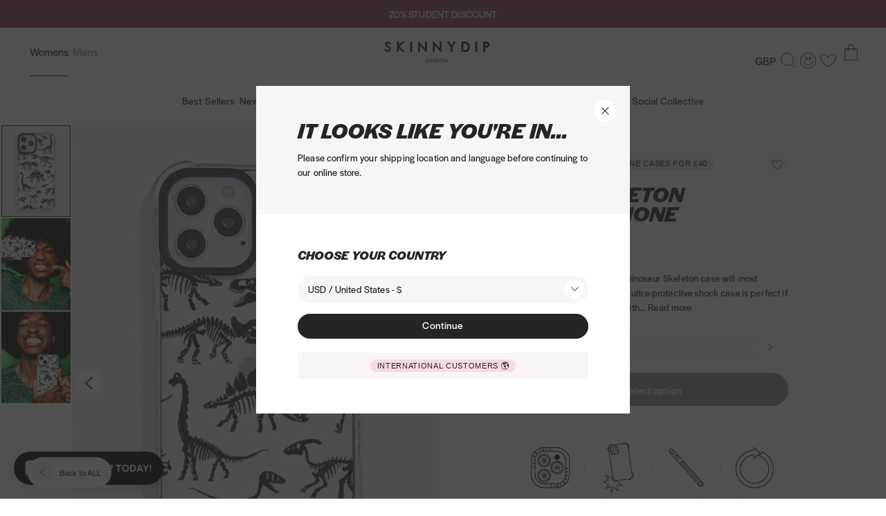

--- FILE ---
content_type: text/html; charset=utf-8
request_url: https://www.skinnydiplondon.com/products/dino-skeleton-shock-iphone-case-1?section_id=drawer-product-variant-selector
body_size: 1111
content:
<div id="shopify-section-drawer-product-variant-selector" class="shopify-section"><product-variant-selector class="prd-VariantDrawer_Buttons"><h2 class="prd-VariantDrawer_VariantTitle fz-18_111">iPhone</h2><button
        value="iPhone 16 Case"
        data-id="41279435997271"
        data-product-variant-selector-el="button"
        class="btn-Button prd-VariantDrawer_Button">
        <div class="prd-VariantDrawer_ButtonText prd-VariantDrawer_ButtonTitle">iPhone 16 Case</div>

        <span class="prd-VariantDrawer_ButtonText prd-VariantDrawer_ButtonText-tags"></span></button><button
        value="iPhone 16 Plus Case"
        data-id="41279436062807"
        data-product-variant-selector-el="button"
        class="btn-Button prd-VariantDrawer_Button">
        <div class="prd-VariantDrawer_ButtonText prd-VariantDrawer_ButtonTitle">iPhone 16 Plus Case</div>

        <span class="prd-VariantDrawer_ButtonText prd-VariantDrawer_ButtonText-tags"></span></button><button
        value="iPhone 16 Pro Case"
        data-id="41279436030039"
        data-product-variant-selector-el="button"
        class="btn-Button prd-VariantDrawer_Button">
        <div class="prd-VariantDrawer_ButtonText prd-VariantDrawer_ButtonTitle">iPhone 16 Pro Case</div>

        <span class="prd-VariantDrawer_ButtonText prd-VariantDrawer_ButtonText-tags"></span></button><button
        value="iPhone 16 Pro Max Case"
        data-id="41279436095575"
        data-product-variant-selector-el="button"
        class="btn-Button prd-VariantDrawer_Button">
        <div class="prd-VariantDrawer_ButtonText prd-VariantDrawer_ButtonTitle">iPhone 16 Pro Max Case</div>

        <span class="prd-VariantDrawer_ButtonText prd-VariantDrawer_ButtonText-tags"></span></button><button
        value="iPhone 15 Case"
        data-id="40251380596823"
        data-product-variant-selector-el="button"
        class="btn-Button prd-VariantDrawer_Button">
        <div class="prd-VariantDrawer_ButtonText prd-VariantDrawer_ButtonTitle">iPhone 15 Case</div>

        <span class="prd-VariantDrawer_ButtonText prd-VariantDrawer_ButtonText-tags"></span></button><button
        value="iPhone 15 Plus Case"
        data-id="40251380629591"
        data-product-variant-selector-el="button"
        class="btn-Button prd-VariantDrawer_Button">
        <div class="prd-VariantDrawer_ButtonText prd-VariantDrawer_ButtonTitle">iPhone 15 Plus Case</div>

        <span class="prd-VariantDrawer_ButtonText prd-VariantDrawer_ButtonText-tags"></span></button><button
        value="iPhone 15 Pro Case"
        data-id="40251380662359"
        data-product-variant-selector-el="button"
        class="btn-Button prd-VariantDrawer_Button">
        <div class="prd-VariantDrawer_ButtonText prd-VariantDrawer_ButtonTitle">iPhone 15 Pro Case</div>

        <span class="prd-VariantDrawer_ButtonText prd-VariantDrawer_ButtonText-tags"></span></button><button
        value="iPhone 15 Pro Max Case"
        data-id="40251380695127"
        data-product-variant-selector-el="button"
        class="btn-Button prd-VariantDrawer_Button">
        <div class="prd-VariantDrawer_ButtonText prd-VariantDrawer_ButtonTitle">iPhone 15 Pro Max Case</div>

        <span class="prd-VariantDrawer_ButtonText prd-VariantDrawer_ButtonText-tags"></span></button><button
        value="iPhone 14 Case"
        data-id="40127161335895"
        data-product-variant-selector-el="button"
        class="btn-Button prd-VariantDrawer_Button">
        <div class="prd-VariantDrawer_ButtonText prd-VariantDrawer_ButtonTitle">iPhone 14 Case</div>

        <span class="prd-VariantDrawer_ButtonText prd-VariantDrawer_ButtonText-tags"></span></button><button
        value="iPhone 14 Plus Case"
        data-id="40127161368663"
        data-product-variant-selector-el="button"
        class="btn-Button prd-VariantDrawer_Button">
        <div class="prd-VariantDrawer_ButtonText prd-VariantDrawer_ButtonTitle">iPhone 14 Plus Case</div>

        <span class="prd-VariantDrawer_ButtonText prd-VariantDrawer_ButtonText-tags"></span></button><button
        value="iPhone 14 Pro Case"
        data-id="40127161401431"
        data-product-variant-selector-el="button"
        class="btn-Button prd-VariantDrawer_Button">
        <div class="prd-VariantDrawer_ButtonText prd-VariantDrawer_ButtonTitle">iPhone 14 Pro Case</div>

        <span class="prd-VariantDrawer_ButtonText prd-VariantDrawer_ButtonText-tags"></span></button><button
        value="iPhone 14 Pro Max Case"
        data-id="40127161434199"
        data-product-variant-selector-el="button"
        class="btn-Button prd-VariantDrawer_Button">
        <div class="prd-VariantDrawer_ButtonText prd-VariantDrawer_ButtonTitle">iPhone 14 Pro Max Case</div>

        <span class="prd-VariantDrawer_ButtonText prd-VariantDrawer_ButtonText-tags"></span></button><button
        value="iPhone 13 Case"
        data-id="40127161466967"
        data-product-variant-selector-el="button"
        class="btn-Button prd-VariantDrawer_Button">
        <div class="prd-VariantDrawer_ButtonText prd-VariantDrawer_ButtonTitle">iPhone 13 Case</div>

        <span class="prd-VariantDrawer_ButtonText prd-VariantDrawer_ButtonText-tags"></span></button><button
        value="iPhone 13 Pro Max Case"
        data-id="40127161499735"
        data-product-variant-selector-el="button"
        class="btn-Button prd-VariantDrawer_Button">
        <div class="prd-VariantDrawer_ButtonText prd-VariantDrawer_ButtonTitle">iPhone 13 Pro Max Case</div>

        <span class="prd-VariantDrawer_ButtonText prd-VariantDrawer_ButtonText-tags"></span></button><button
        value="iPhone 13 Pro Case"
        data-id="40127161532503"
        data-product-variant-selector-el="button"
        class="btn-Button prd-VariantDrawer_Button">
        <div class="prd-VariantDrawer_ButtonText prd-VariantDrawer_ButtonTitle">iPhone 13 Pro Case</div>

        <span class="prd-VariantDrawer_ButtonText prd-VariantDrawer_ButtonText-tags"></span></button><button
        class="btn-Button prd-VariantDrawer_Button bis-VariantDrawer_Button"
        data-back-in-stock-external-el="trigger"
        data-product-url="/products/dino-skeleton-shock-iphone-case-1?variant=40127161565271"
      >
        <div class="prd-VariantDrawer_ButtonText prd-VariantDrawer_ButtonTitle bis-VariantDrawer_ButtonTitle">iPhone 13 Mini Case</div>

        <span class="prd-VariantDrawer_ButtonText prd-VariantDrawer_ButtonText-content">Notify Me</span>
      </button><button
        value="iPhone 12 / 12 Pro Case"
        data-id="40127161598039"
        data-product-variant-selector-el="button"
        class="btn-Button prd-VariantDrawer_Button">
        <div class="prd-VariantDrawer_ButtonText prd-VariantDrawer_ButtonTitle">iPhone 12 / 12 Pro Case</div>

        <span class="prd-VariantDrawer_ButtonText prd-VariantDrawer_ButtonText-tags"></span></button><button
        class="btn-Button prd-VariantDrawer_Button bis-VariantDrawer_Button"
        data-back-in-stock-external-el="trigger"
        data-product-url="/products/dino-skeleton-shock-iphone-case-1?variant=40127161630807"
      >
        <div class="prd-VariantDrawer_ButtonText prd-VariantDrawer_ButtonTitle bis-VariantDrawer_ButtonTitle">iPhone 12 Pro Max Case</div>

        <span class="prd-VariantDrawer_ButtonText prd-VariantDrawer_ButtonText-content">Notify Me</span>
      </button><button
        class="btn-Button prd-VariantDrawer_Button bis-VariantDrawer_Button"
        data-back-in-stock-external-el="trigger"
        data-product-url="/products/dino-skeleton-shock-iphone-case-1?variant=40127161663575"
      >
        <div class="prd-VariantDrawer_ButtonText prd-VariantDrawer_ButtonTitle bis-VariantDrawer_ButtonTitle">iPhone 12 Mini Case</div>

        <span class="prd-VariantDrawer_ButtonText prd-VariantDrawer_ButtonText-content">Notify Me</span>
      </button><button
        value="iPhone XR / 11 Case"
        data-id="40127161696343"
        data-product-variant-selector-el="button"
        class="btn-Button prd-VariantDrawer_Button">
        <div class="prd-VariantDrawer_ButtonText prd-VariantDrawer_ButtonTitle">iPhone XR / 11 Case</div>

        <span class="prd-VariantDrawer_ButtonText prd-VariantDrawer_ButtonText-tags"></span></button><button
        value="iPhone X/XS / 11 Pro Case"
        data-id="40127161729111"
        data-product-variant-selector-el="button"
        class="btn-Button prd-VariantDrawer_Button">
        <div class="prd-VariantDrawer_ButtonText prd-VariantDrawer_ButtonTitle">iPhone X/XS / 11 Pro Case</div>

        <span class="prd-VariantDrawer_ButtonText prd-VariantDrawer_ButtonText-tags"></span></button><button
        class="btn-Button prd-VariantDrawer_Button bis-VariantDrawer_Button"
        data-back-in-stock-external-el="trigger"
        data-product-url="/products/dino-skeleton-shock-iphone-case-1?variant=40127161761879"
      >
        <div class="prd-VariantDrawer_ButtonText prd-VariantDrawer_ButtonTitle bis-VariantDrawer_ButtonTitle">iPhone XS MAX / 11 Pro Max Case</div>

        <span class="prd-VariantDrawer_ButtonText prd-VariantDrawer_ButtonText-content">Notify Me</span>
      </button></product-variant-selector></div>

--- FILE ---
content_type: text/html; charset=utf-8
request_url: https://www.skinnydiplondon.com/products/dino-skeleton-shock-iphone-case-1?country=US&section_id=currency-switcher
body_size: 6519
content:
<div id="shopify-section-currency-switcher" class="shopify-section"><link rel="stylesheet" href="//www.skinnydiplondon.com/cdn/shop/t/747/assets/currency-switcher.css?v=154469663012752408831748962578">

<script src="//www.skinnydiplondon.com/cdn/shop/t/747/assets/currency-switcher.js?v=127982344965864271271748962579" type="module"></script>
<script src="//www.skinnydiplondon.com/cdn/shop/t/747/assets/localisation-option.js?v=100658042543276970031748962601" type="module"></script>

<currency-switcher
  class="mod-Modal mod-Modal-currencySwitcher" aria-hidden="true"
  data-iso-code="US"
  data-currency="USD"
  data-name="United States"
  data-symbol="$"
>
  <div class="mod-Modal_Backdrop" data-currency-switcher-el="close"></div>

  <div class="mod-Modal_Modal">
    <div class="mod-Modal_Inner">
      <header class="cur-Modal_Header">
        <h2 class="mod-Modal_Title cur-Modal_Title fz-32_90">It looks like you&#39;re in...</h2>

        <p class="cur-Modal_Text fz-14_150-light">Please confirm your shipping location and language before continuing to our online store.</p>

        <button
          class="mod-Modal_Close cur-Modal_Close mod-Modal_Close-currencySwitcher"
          type="button"
          data-currency-switcher-el="close"
        >
          <svg xmlns="http://www.w3.org/2000/svg" fill="none" viewBox="0 0 11 10">
            <path fill="currentColor" d="m1.695.308 8.975 8.975-.716.716L.979 1.024z"/>
            <path fill="currentColor" d="M10.668.715 1.692 9.691l-.716-.717L9.951 0z"/>
          </svg>

          <span class="util-ScreenReaderOnly">Close</span>
        </button>
      </header>

      <div class="cur-Modal_Body"><form method="post" action="/en-us/localization" id="localization_form" accept-charset="UTF-8" class="shopify-localization-form" enctype="multipart/form-data"><input type="hidden" name="form_type" value="localization" /><input type="hidden" name="utf8" value="✓" /><input type="hidden" name="_method" value="put" /><input type="hidden" name="return_to" value="/en-us/products/dino-skeleton-shock-iphone-case-1?section_id=currency-switcher" /><div class="cur-Modal_Form" data-currency-switcher-el="content">
            <localization-option
              data-storage-key="BAO-localization"
              class="cur-Modal_Selection"
            >
              <h3
                class="cur-Modal_SelectionHeading fz-18_111"
              >
                Choose your country
              </h3>
              <div class="cur-Modal_Dropdown">
                <button
                  type="button"
                  class="cur-Modal_Select fz-14_150-light"
                  aria-expanded="false"
                  aria-controls="CountryList"
                  data-localization-option-el="button"
                >
                  <span data-localization-option-el="buttonLabel">USD / United States -
                    $</span>

                  <svg xmlns="http://www.w3.org/2000/svg" fill="none" viewBox="0 0 13 8">
                    <path stroke="currentColor" stroke-linecap="square" stroke-linejoin="round"
                          d="m11.352 1-5 5.357M6.352 6.357 1.352 1"/>
                  </svg>
                </button>

                <div
                  class="cur-Modal_List"
                  hidden
                  data-localization-option-el="panel"
                >
                  <div class="mod-Modal_Search">
                    <input
                      class="cur-Modal_SearchInput"
                      type="search"
                      data-localization-option-el="search"
                      placeholder="Search for your location..."
                    />
                  </div>

                  <ul
                    id="CountryList"
                    role="list"
                  ><li
                        class="cur-Modal_Item fz-14_150-light"
                        tabindex="-1"
                        data-country="afghanistan"
                        data-localization-option-el="listItem"
                      >
                        <a
                          href="#"
                          class="cur-Modal_Link"
                          data-value="AF"
                          data-input-name="country_code"
                          data-panel-id="CountryList"
                          data-localization-option-el="link">AFN / Afghanistan - ؋
                        </a>
                      </li><li
                        class="cur-Modal_Item fz-14_150-light"
                        tabindex="-1"
                        data-country="åland islands"
                        data-localization-option-el="listItem"
                      >
                        <a
                          href="#"
                          class="cur-Modal_Link"
                          data-value="AX"
                          data-input-name="country_code"
                          data-panel-id="CountryList"
                          data-localization-option-el="link">EUR / Åland Islands - €
                        </a>
                      </li><li
                        class="cur-Modal_Item fz-14_150-light"
                        tabindex="-1"
                        data-country="albania"
                        data-localization-option-el="listItem"
                      >
                        <a
                          href="#"
                          class="cur-Modal_Link"
                          data-value="AL"
                          data-input-name="country_code"
                          data-panel-id="CountryList"
                          data-localization-option-el="link">ALL / Albania - L
                        </a>
                      </li><li
                        class="cur-Modal_Item fz-14_150-light"
                        tabindex="-1"
                        data-country="algeria"
                        data-localization-option-el="listItem"
                      >
                        <a
                          href="#"
                          class="cur-Modal_Link"
                          data-value="DZ"
                          data-input-name="country_code"
                          data-panel-id="CountryList"
                          data-localization-option-el="link">DZD / Algeria - د.ج
                        </a>
                      </li><li
                        class="cur-Modal_Item fz-14_150-light"
                        tabindex="-1"
                        data-country="andorra"
                        data-localization-option-el="listItem"
                      >
                        <a
                          href="#"
                          class="cur-Modal_Link"
                          data-value="AD"
                          data-input-name="country_code"
                          data-panel-id="CountryList"
                          data-localization-option-el="link">EUR / Andorra - €
                        </a>
                      </li><li
                        class="cur-Modal_Item fz-14_150-light"
                        tabindex="-1"
                        data-country="angola"
                        data-localization-option-el="listItem"
                      >
                        <a
                          href="#"
                          class="cur-Modal_Link"
                          data-value="AO"
                          data-input-name="country_code"
                          data-panel-id="CountryList"
                          data-localization-option-el="link">GBP / Angola - £
                        </a>
                      </li><li
                        class="cur-Modal_Item fz-14_150-light"
                        tabindex="-1"
                        data-country="anguilla"
                        data-localization-option-el="listItem"
                      >
                        <a
                          href="#"
                          class="cur-Modal_Link"
                          data-value="AI"
                          data-input-name="country_code"
                          data-panel-id="CountryList"
                          data-localization-option-el="link">XCD / Anguilla - $
                        </a>
                      </li><li
                        class="cur-Modal_Item fz-14_150-light"
                        tabindex="-1"
                        data-country="antigua &amp; barbuda"
                        data-localization-option-el="listItem"
                      >
                        <a
                          href="#"
                          class="cur-Modal_Link"
                          data-value="AG"
                          data-input-name="country_code"
                          data-panel-id="CountryList"
                          data-localization-option-el="link">XCD / Antigua &amp; Barbuda - $
                        </a>
                      </li><li
                        class="cur-Modal_Item fz-14_150-light"
                        tabindex="-1"
                        data-country="argentina"
                        data-localization-option-el="listItem"
                      >
                        <a
                          href="#"
                          class="cur-Modal_Link"
                          data-value="AR"
                          data-input-name="country_code"
                          data-panel-id="CountryList"
                          data-localization-option-el="link">GBP / Argentina - £
                        </a>
                      </li><li
                        class="cur-Modal_Item fz-14_150-light"
                        tabindex="-1"
                        data-country="armenia"
                        data-localization-option-el="listItem"
                      >
                        <a
                          href="#"
                          class="cur-Modal_Link"
                          data-value="AM"
                          data-input-name="country_code"
                          data-panel-id="CountryList"
                          data-localization-option-el="link">AMD / Armenia - դր.
                        </a>
                      </li><li
                        class="cur-Modal_Item fz-14_150-light"
                        tabindex="-1"
                        data-country="aruba"
                        data-localization-option-el="listItem"
                      >
                        <a
                          href="#"
                          class="cur-Modal_Link"
                          data-value="AW"
                          data-input-name="country_code"
                          data-panel-id="CountryList"
                          data-localization-option-el="link">AWG / Aruba - ƒ
                        </a>
                      </li><li
                        class="cur-Modal_Item fz-14_150-light"
                        tabindex="-1"
                        data-country="australia"
                        data-localization-option-el="listItem"
                      >
                        <a
                          href="#"
                          class="cur-Modal_Link"
                          data-value="AU"
                          data-input-name="country_code"
                          data-panel-id="CountryList"
                          data-localization-option-el="link">AUD / Australia - $
                        </a>
                      </li><li
                        class="cur-Modal_Item fz-14_150-light"
                        tabindex="-1"
                        data-country="austria"
                        data-localization-option-el="listItem"
                      >
                        <a
                          href="#"
                          class="cur-Modal_Link"
                          data-value="AT"
                          data-input-name="country_code"
                          data-panel-id="CountryList"
                          data-localization-option-el="link">EUR / Austria - €
                        </a>
                      </li><li
                        class="cur-Modal_Item fz-14_150-light"
                        tabindex="-1"
                        data-country="azerbaijan"
                        data-localization-option-el="listItem"
                      >
                        <a
                          href="#"
                          class="cur-Modal_Link"
                          data-value="AZ"
                          data-input-name="country_code"
                          data-panel-id="CountryList"
                          data-localization-option-el="link">AZN / Azerbaijan - ₼
                        </a>
                      </li><li
                        class="cur-Modal_Item fz-14_150-light"
                        tabindex="-1"
                        data-country="bahamas"
                        data-localization-option-el="listItem"
                      >
                        <a
                          href="#"
                          class="cur-Modal_Link"
                          data-value="BS"
                          data-input-name="country_code"
                          data-panel-id="CountryList"
                          data-localization-option-el="link">BSD / Bahamas - $
                        </a>
                      </li><li
                        class="cur-Modal_Item fz-14_150-light"
                        tabindex="-1"
                        data-country="bahrain"
                        data-localization-option-el="listItem"
                      >
                        <a
                          href="#"
                          class="cur-Modal_Link"
                          data-value="BH"
                          data-input-name="country_code"
                          data-panel-id="CountryList"
                          data-localization-option-el="link">GBP / Bahrain - £
                        </a>
                      </li><li
                        class="cur-Modal_Item fz-14_150-light"
                        tabindex="-1"
                        data-country="bangladesh"
                        data-localization-option-el="listItem"
                      >
                        <a
                          href="#"
                          class="cur-Modal_Link"
                          data-value="BD"
                          data-input-name="country_code"
                          data-panel-id="CountryList"
                          data-localization-option-el="link">BDT / Bangladesh - ৳
                        </a>
                      </li><li
                        class="cur-Modal_Item fz-14_150-light"
                        tabindex="-1"
                        data-country="barbados"
                        data-localization-option-el="listItem"
                      >
                        <a
                          href="#"
                          class="cur-Modal_Link"
                          data-value="BB"
                          data-input-name="country_code"
                          data-panel-id="CountryList"
                          data-localization-option-el="link">BBD / Barbados - $
                        </a>
                      </li><li
                        class="cur-Modal_Item fz-14_150-light"
                        tabindex="-1"
                        data-country="belgium"
                        data-localization-option-el="listItem"
                      >
                        <a
                          href="#"
                          class="cur-Modal_Link"
                          data-value="BE"
                          data-input-name="country_code"
                          data-panel-id="CountryList"
                          data-localization-option-el="link">EUR / Belgium - €
                        </a>
                      </li><li
                        class="cur-Modal_Item fz-14_150-light"
                        tabindex="-1"
                        data-country="belize"
                        data-localization-option-el="listItem"
                      >
                        <a
                          href="#"
                          class="cur-Modal_Link"
                          data-value="BZ"
                          data-input-name="country_code"
                          data-panel-id="CountryList"
                          data-localization-option-el="link">BZD / Belize - $
                        </a>
                      </li><li
                        class="cur-Modal_Item fz-14_150-light"
                        tabindex="-1"
                        data-country="benin"
                        data-localization-option-el="listItem"
                      >
                        <a
                          href="#"
                          class="cur-Modal_Link"
                          data-value="BJ"
                          data-input-name="country_code"
                          data-panel-id="CountryList"
                          data-localization-option-el="link">XOF / Benin - Fr
                        </a>
                      </li><li
                        class="cur-Modal_Item fz-14_150-light"
                        tabindex="-1"
                        data-country="bermuda"
                        data-localization-option-el="listItem"
                      >
                        <a
                          href="#"
                          class="cur-Modal_Link"
                          data-value="BM"
                          data-input-name="country_code"
                          data-panel-id="CountryList"
                          data-localization-option-el="link">USD / Bermuda - $
                        </a>
                      </li><li
                        class="cur-Modal_Item fz-14_150-light"
                        tabindex="-1"
                        data-country="bhutan"
                        data-localization-option-el="listItem"
                      >
                        <a
                          href="#"
                          class="cur-Modal_Link"
                          data-value="BT"
                          data-input-name="country_code"
                          data-panel-id="CountryList"
                          data-localization-option-el="link">GBP / Bhutan - £
                        </a>
                      </li><li
                        class="cur-Modal_Item fz-14_150-light"
                        tabindex="-1"
                        data-country="bolivia"
                        data-localization-option-el="listItem"
                      >
                        <a
                          href="#"
                          class="cur-Modal_Link"
                          data-value="BO"
                          data-input-name="country_code"
                          data-panel-id="CountryList"
                          data-localization-option-el="link">BOB / Bolivia - Bs.
                        </a>
                      </li><li
                        class="cur-Modal_Item fz-14_150-light"
                        tabindex="-1"
                        data-country="bosnia &amp; herzegovina"
                        data-localization-option-el="listItem"
                      >
                        <a
                          href="#"
                          class="cur-Modal_Link"
                          data-value="BA"
                          data-input-name="country_code"
                          data-panel-id="CountryList"
                          data-localization-option-el="link">BAM / Bosnia &amp; Herzegovina - КМ
                        </a>
                      </li><li
                        class="cur-Modal_Item fz-14_150-light"
                        tabindex="-1"
                        data-country="botswana"
                        data-localization-option-el="listItem"
                      >
                        <a
                          href="#"
                          class="cur-Modal_Link"
                          data-value="BW"
                          data-input-name="country_code"
                          data-panel-id="CountryList"
                          data-localization-option-el="link">BWP / Botswana - P
                        </a>
                      </li><li
                        class="cur-Modal_Item fz-14_150-light"
                        tabindex="-1"
                        data-country="bouvet island"
                        data-localization-option-el="listItem"
                      >
                        <a
                          href="#"
                          class="cur-Modal_Link"
                          data-value="BV"
                          data-input-name="country_code"
                          data-panel-id="CountryList"
                          data-localization-option-el="link">GBP / Bouvet Island - £
                        </a>
                      </li><li
                        class="cur-Modal_Item fz-14_150-light"
                        tabindex="-1"
                        data-country="brazil"
                        data-localization-option-el="listItem"
                      >
                        <a
                          href="#"
                          class="cur-Modal_Link"
                          data-value="BR"
                          data-input-name="country_code"
                          data-panel-id="CountryList"
                          data-localization-option-el="link">GBP / Brazil - £
                        </a>
                      </li><li
                        class="cur-Modal_Item fz-14_150-light"
                        tabindex="-1"
                        data-country="british indian ocean territory"
                        data-localization-option-el="listItem"
                      >
                        <a
                          href="#"
                          class="cur-Modal_Link"
                          data-value="IO"
                          data-input-name="country_code"
                          data-panel-id="CountryList"
                          data-localization-option-el="link">USD / British Indian Ocean Territory - $
                        </a>
                      </li><li
                        class="cur-Modal_Item fz-14_150-light"
                        tabindex="-1"
                        data-country="british virgin islands"
                        data-localization-option-el="listItem"
                      >
                        <a
                          href="#"
                          class="cur-Modal_Link"
                          data-value="VG"
                          data-input-name="country_code"
                          data-panel-id="CountryList"
                          data-localization-option-el="link">USD / British Virgin Islands - $
                        </a>
                      </li><li
                        class="cur-Modal_Item fz-14_150-light"
                        tabindex="-1"
                        data-country="brunei"
                        data-localization-option-el="listItem"
                      >
                        <a
                          href="#"
                          class="cur-Modal_Link"
                          data-value="BN"
                          data-input-name="country_code"
                          data-panel-id="CountryList"
                          data-localization-option-el="link">BND / Brunei - $
                        </a>
                      </li><li
                        class="cur-Modal_Item fz-14_150-light"
                        tabindex="-1"
                        data-country="bulgaria"
                        data-localization-option-el="listItem"
                      >
                        <a
                          href="#"
                          class="cur-Modal_Link"
                          data-value="BG"
                          data-input-name="country_code"
                          data-panel-id="CountryList"
                          data-localization-option-el="link">EUR / Bulgaria - €
                        </a>
                      </li><li
                        class="cur-Modal_Item fz-14_150-light"
                        tabindex="-1"
                        data-country="burkina faso"
                        data-localization-option-el="listItem"
                      >
                        <a
                          href="#"
                          class="cur-Modal_Link"
                          data-value="BF"
                          data-input-name="country_code"
                          data-panel-id="CountryList"
                          data-localization-option-el="link">XOF / Burkina Faso - Fr
                        </a>
                      </li><li
                        class="cur-Modal_Item fz-14_150-light"
                        tabindex="-1"
                        data-country="burundi"
                        data-localization-option-el="listItem"
                      >
                        <a
                          href="#"
                          class="cur-Modal_Link"
                          data-value="BI"
                          data-input-name="country_code"
                          data-panel-id="CountryList"
                          data-localization-option-el="link">BIF / Burundi - Fr
                        </a>
                      </li><li
                        class="cur-Modal_Item fz-14_150-light"
                        tabindex="-1"
                        data-country="cambodia"
                        data-localization-option-el="listItem"
                      >
                        <a
                          href="#"
                          class="cur-Modal_Link"
                          data-value="KH"
                          data-input-name="country_code"
                          data-panel-id="CountryList"
                          data-localization-option-el="link">KHR / Cambodia - ៛
                        </a>
                      </li><li
                        class="cur-Modal_Item fz-14_150-light"
                        tabindex="-1"
                        data-country="cameroon"
                        data-localization-option-el="listItem"
                      >
                        <a
                          href="#"
                          class="cur-Modal_Link"
                          data-value="CM"
                          data-input-name="country_code"
                          data-panel-id="CountryList"
                          data-localization-option-el="link">XAF / Cameroon - CFA
                        </a>
                      </li><li
                        class="cur-Modal_Item fz-14_150-light"
                        tabindex="-1"
                        data-country="canada"
                        data-localization-option-el="listItem"
                      >
                        <a
                          href="#"
                          class="cur-Modal_Link"
                          data-value="CA"
                          data-input-name="country_code"
                          data-panel-id="CountryList"
                          data-localization-option-el="link">CAD / Canada - $
                        </a>
                      </li><li
                        class="cur-Modal_Item fz-14_150-light"
                        tabindex="-1"
                        data-country="cape verde"
                        data-localization-option-el="listItem"
                      >
                        <a
                          href="#"
                          class="cur-Modal_Link"
                          data-value="CV"
                          data-input-name="country_code"
                          data-panel-id="CountryList"
                          data-localization-option-el="link">CVE / Cape Verde - $
                        </a>
                      </li><li
                        class="cur-Modal_Item fz-14_150-light"
                        tabindex="-1"
                        data-country="caribbean netherlands"
                        data-localization-option-el="listItem"
                      >
                        <a
                          href="#"
                          class="cur-Modal_Link"
                          data-value="BQ"
                          data-input-name="country_code"
                          data-panel-id="CountryList"
                          data-localization-option-el="link">USD / Caribbean Netherlands - $
                        </a>
                      </li><li
                        class="cur-Modal_Item fz-14_150-light"
                        tabindex="-1"
                        data-country="cayman islands"
                        data-localization-option-el="listItem"
                      >
                        <a
                          href="#"
                          class="cur-Modal_Link"
                          data-value="KY"
                          data-input-name="country_code"
                          data-panel-id="CountryList"
                          data-localization-option-el="link">KYD / Cayman Islands - $
                        </a>
                      </li><li
                        class="cur-Modal_Item fz-14_150-light"
                        tabindex="-1"
                        data-country="central african republic"
                        data-localization-option-el="listItem"
                      >
                        <a
                          href="#"
                          class="cur-Modal_Link"
                          data-value="CF"
                          data-input-name="country_code"
                          data-panel-id="CountryList"
                          data-localization-option-el="link">XAF / Central African Republic - CFA
                        </a>
                      </li><li
                        class="cur-Modal_Item fz-14_150-light"
                        tabindex="-1"
                        data-country="chad"
                        data-localization-option-el="listItem"
                      >
                        <a
                          href="#"
                          class="cur-Modal_Link"
                          data-value="TD"
                          data-input-name="country_code"
                          data-panel-id="CountryList"
                          data-localization-option-el="link">XAF / Chad - CFA
                        </a>
                      </li><li
                        class="cur-Modal_Item fz-14_150-light"
                        tabindex="-1"
                        data-country="chile"
                        data-localization-option-el="listItem"
                      >
                        <a
                          href="#"
                          class="cur-Modal_Link"
                          data-value="CL"
                          data-input-name="country_code"
                          data-panel-id="CountryList"
                          data-localization-option-el="link">GBP / Chile - £
                        </a>
                      </li><li
                        class="cur-Modal_Item fz-14_150-light"
                        tabindex="-1"
                        data-country="china"
                        data-localization-option-el="listItem"
                      >
                        <a
                          href="#"
                          class="cur-Modal_Link"
                          data-value="CN"
                          data-input-name="country_code"
                          data-panel-id="CountryList"
                          data-localization-option-el="link">CNY / China - ¥
                        </a>
                      </li><li
                        class="cur-Modal_Item fz-14_150-light"
                        tabindex="-1"
                        data-country="christmas island"
                        data-localization-option-el="listItem"
                      >
                        <a
                          href="#"
                          class="cur-Modal_Link"
                          data-value="CX"
                          data-input-name="country_code"
                          data-panel-id="CountryList"
                          data-localization-option-el="link">AUD / Christmas Island - $
                        </a>
                      </li><li
                        class="cur-Modal_Item fz-14_150-light"
                        tabindex="-1"
                        data-country="cocos (keeling) islands"
                        data-localization-option-el="listItem"
                      >
                        <a
                          href="#"
                          class="cur-Modal_Link"
                          data-value="CC"
                          data-input-name="country_code"
                          data-panel-id="CountryList"
                          data-localization-option-el="link">AUD / Cocos (Keeling) Islands - $
                        </a>
                      </li><li
                        class="cur-Modal_Item fz-14_150-light"
                        tabindex="-1"
                        data-country="colombia"
                        data-localization-option-el="listItem"
                      >
                        <a
                          href="#"
                          class="cur-Modal_Link"
                          data-value="CO"
                          data-input-name="country_code"
                          data-panel-id="CountryList"
                          data-localization-option-el="link">GBP / Colombia - £
                        </a>
                      </li><li
                        class="cur-Modal_Item fz-14_150-light"
                        tabindex="-1"
                        data-country="comoros"
                        data-localization-option-el="listItem"
                      >
                        <a
                          href="#"
                          class="cur-Modal_Link"
                          data-value="KM"
                          data-input-name="country_code"
                          data-panel-id="CountryList"
                          data-localization-option-el="link">KMF / Comoros - Fr
                        </a>
                      </li><li
                        class="cur-Modal_Item fz-14_150-light"
                        tabindex="-1"
                        data-country="congo - brazzaville"
                        data-localization-option-el="listItem"
                      >
                        <a
                          href="#"
                          class="cur-Modal_Link"
                          data-value="CG"
                          data-input-name="country_code"
                          data-panel-id="CountryList"
                          data-localization-option-el="link">XAF / Congo - Brazzaville - CFA
                        </a>
                      </li><li
                        class="cur-Modal_Item fz-14_150-light"
                        tabindex="-1"
                        data-country="congo - kinshasa"
                        data-localization-option-el="listItem"
                      >
                        <a
                          href="#"
                          class="cur-Modal_Link"
                          data-value="CD"
                          data-input-name="country_code"
                          data-panel-id="CountryList"
                          data-localization-option-el="link">CDF / Congo - Kinshasa - Fr
                        </a>
                      </li><li
                        class="cur-Modal_Item fz-14_150-light"
                        tabindex="-1"
                        data-country="cook islands"
                        data-localization-option-el="listItem"
                      >
                        <a
                          href="#"
                          class="cur-Modal_Link"
                          data-value="CK"
                          data-input-name="country_code"
                          data-panel-id="CountryList"
                          data-localization-option-el="link">NZD / Cook Islands - $
                        </a>
                      </li><li
                        class="cur-Modal_Item fz-14_150-light"
                        tabindex="-1"
                        data-country="costa rica"
                        data-localization-option-el="listItem"
                      >
                        <a
                          href="#"
                          class="cur-Modal_Link"
                          data-value="CR"
                          data-input-name="country_code"
                          data-panel-id="CountryList"
                          data-localization-option-el="link">CRC / Costa Rica - ₡
                        </a>
                      </li><li
                        class="cur-Modal_Item fz-14_150-light"
                        tabindex="-1"
                        data-country="côte d’ivoire"
                        data-localization-option-el="listItem"
                      >
                        <a
                          href="#"
                          class="cur-Modal_Link"
                          data-value="CI"
                          data-input-name="country_code"
                          data-panel-id="CountryList"
                          data-localization-option-el="link">XOF / Côte d’Ivoire - Fr
                        </a>
                      </li><li
                        class="cur-Modal_Item fz-14_150-light"
                        tabindex="-1"
                        data-country="croatia"
                        data-localization-option-el="listItem"
                      >
                        <a
                          href="#"
                          class="cur-Modal_Link"
                          data-value="HR"
                          data-input-name="country_code"
                          data-panel-id="CountryList"
                          data-localization-option-el="link">EUR / Croatia - €
                        </a>
                      </li><li
                        class="cur-Modal_Item fz-14_150-light"
                        tabindex="-1"
                        data-country="curaçao"
                        data-localization-option-el="listItem"
                      >
                        <a
                          href="#"
                          class="cur-Modal_Link"
                          data-value="CW"
                          data-input-name="country_code"
                          data-panel-id="CountryList"
                          data-localization-option-el="link">ANG / Curaçao - ƒ
                        </a>
                      </li><li
                        class="cur-Modal_Item fz-14_150-light"
                        tabindex="-1"
                        data-country="cyprus"
                        data-localization-option-el="listItem"
                      >
                        <a
                          href="#"
                          class="cur-Modal_Link"
                          data-value="CY"
                          data-input-name="country_code"
                          data-panel-id="CountryList"
                          data-localization-option-el="link">EUR / Cyprus - €
                        </a>
                      </li><li
                        class="cur-Modal_Item fz-14_150-light"
                        tabindex="-1"
                        data-country="czechia"
                        data-localization-option-el="listItem"
                      >
                        <a
                          href="#"
                          class="cur-Modal_Link"
                          data-value="CZ"
                          data-input-name="country_code"
                          data-panel-id="CountryList"
                          data-localization-option-el="link">CZK / Czechia - Kč
                        </a>
                      </li><li
                        class="cur-Modal_Item fz-14_150-light"
                        tabindex="-1"
                        data-country="denmark"
                        data-localization-option-el="listItem"
                      >
                        <a
                          href="#"
                          class="cur-Modal_Link"
                          data-value="DK"
                          data-input-name="country_code"
                          data-panel-id="CountryList"
                          data-localization-option-el="link">DKK / Denmark - kr.
                        </a>
                      </li><li
                        class="cur-Modal_Item fz-14_150-light"
                        tabindex="-1"
                        data-country="djibouti"
                        data-localization-option-el="listItem"
                      >
                        <a
                          href="#"
                          class="cur-Modal_Link"
                          data-value="DJ"
                          data-input-name="country_code"
                          data-panel-id="CountryList"
                          data-localization-option-el="link">DJF / Djibouti - Fdj
                        </a>
                      </li><li
                        class="cur-Modal_Item fz-14_150-light"
                        tabindex="-1"
                        data-country="dominica"
                        data-localization-option-el="listItem"
                      >
                        <a
                          href="#"
                          class="cur-Modal_Link"
                          data-value="DM"
                          data-input-name="country_code"
                          data-panel-id="CountryList"
                          data-localization-option-el="link">XCD / Dominica - $
                        </a>
                      </li><li
                        class="cur-Modal_Item fz-14_150-light"
                        tabindex="-1"
                        data-country="dominican republic"
                        data-localization-option-el="listItem"
                      >
                        <a
                          href="#"
                          class="cur-Modal_Link"
                          data-value="DO"
                          data-input-name="country_code"
                          data-panel-id="CountryList"
                          data-localization-option-el="link">DOP / Dominican Republic - $
                        </a>
                      </li><li
                        class="cur-Modal_Item fz-14_150-light"
                        tabindex="-1"
                        data-country="ecuador"
                        data-localization-option-el="listItem"
                      >
                        <a
                          href="#"
                          class="cur-Modal_Link"
                          data-value="EC"
                          data-input-name="country_code"
                          data-panel-id="CountryList"
                          data-localization-option-el="link">USD / Ecuador - $
                        </a>
                      </li><li
                        class="cur-Modal_Item fz-14_150-light"
                        tabindex="-1"
                        data-country="egypt"
                        data-localization-option-el="listItem"
                      >
                        <a
                          href="#"
                          class="cur-Modal_Link"
                          data-value="EG"
                          data-input-name="country_code"
                          data-panel-id="CountryList"
                          data-localization-option-el="link">EGP / Egypt - ج.م
                        </a>
                      </li><li
                        class="cur-Modal_Item fz-14_150-light"
                        tabindex="-1"
                        data-country="el salvador"
                        data-localization-option-el="listItem"
                      >
                        <a
                          href="#"
                          class="cur-Modal_Link"
                          data-value="SV"
                          data-input-name="country_code"
                          data-panel-id="CountryList"
                          data-localization-option-el="link">USD / El Salvador - $
                        </a>
                      </li><li
                        class="cur-Modal_Item fz-14_150-light"
                        tabindex="-1"
                        data-country="equatorial guinea"
                        data-localization-option-el="listItem"
                      >
                        <a
                          href="#"
                          class="cur-Modal_Link"
                          data-value="GQ"
                          data-input-name="country_code"
                          data-panel-id="CountryList"
                          data-localization-option-el="link">XAF / Equatorial Guinea - CFA
                        </a>
                      </li><li
                        class="cur-Modal_Item fz-14_150-light"
                        tabindex="-1"
                        data-country="eritrea"
                        data-localization-option-el="listItem"
                      >
                        <a
                          href="#"
                          class="cur-Modal_Link"
                          data-value="ER"
                          data-input-name="country_code"
                          data-panel-id="CountryList"
                          data-localization-option-el="link">GBP / Eritrea - £
                        </a>
                      </li><li
                        class="cur-Modal_Item fz-14_150-light"
                        tabindex="-1"
                        data-country="estonia"
                        data-localization-option-el="listItem"
                      >
                        <a
                          href="#"
                          class="cur-Modal_Link"
                          data-value="EE"
                          data-input-name="country_code"
                          data-panel-id="CountryList"
                          data-localization-option-el="link">EUR / Estonia - €
                        </a>
                      </li><li
                        class="cur-Modal_Item fz-14_150-light"
                        tabindex="-1"
                        data-country="eswatini"
                        data-localization-option-el="listItem"
                      >
                        <a
                          href="#"
                          class="cur-Modal_Link"
                          data-value="SZ"
                          data-input-name="country_code"
                          data-panel-id="CountryList"
                          data-localization-option-el="link">GBP / Eswatini - £
                        </a>
                      </li><li
                        class="cur-Modal_Item fz-14_150-light"
                        tabindex="-1"
                        data-country="ethiopia"
                        data-localization-option-el="listItem"
                      >
                        <a
                          href="#"
                          class="cur-Modal_Link"
                          data-value="ET"
                          data-input-name="country_code"
                          data-panel-id="CountryList"
                          data-localization-option-el="link">ETB / Ethiopia - Br
                        </a>
                      </li><li
                        class="cur-Modal_Item fz-14_150-light"
                        tabindex="-1"
                        data-country="falkland islands"
                        data-localization-option-el="listItem"
                      >
                        <a
                          href="#"
                          class="cur-Modal_Link"
                          data-value="FK"
                          data-input-name="country_code"
                          data-panel-id="CountryList"
                          data-localization-option-el="link">FKP / Falkland Islands - £
                        </a>
                      </li><li
                        class="cur-Modal_Item fz-14_150-light"
                        tabindex="-1"
                        data-country="faroe islands"
                        data-localization-option-el="listItem"
                      >
                        <a
                          href="#"
                          class="cur-Modal_Link"
                          data-value="FO"
                          data-input-name="country_code"
                          data-panel-id="CountryList"
                          data-localization-option-el="link">DKK / Faroe Islands - kr.
                        </a>
                      </li><li
                        class="cur-Modal_Item fz-14_150-light"
                        tabindex="-1"
                        data-country="fiji"
                        data-localization-option-el="listItem"
                      >
                        <a
                          href="#"
                          class="cur-Modal_Link"
                          data-value="FJ"
                          data-input-name="country_code"
                          data-panel-id="CountryList"
                          data-localization-option-el="link">FJD / Fiji - $
                        </a>
                      </li><li
                        class="cur-Modal_Item fz-14_150-light"
                        tabindex="-1"
                        data-country="finland"
                        data-localization-option-el="listItem"
                      >
                        <a
                          href="#"
                          class="cur-Modal_Link"
                          data-value="FI"
                          data-input-name="country_code"
                          data-panel-id="CountryList"
                          data-localization-option-el="link">EUR / Finland - €
                        </a>
                      </li><li
                        class="cur-Modal_Item fz-14_150-light"
                        tabindex="-1"
                        data-country="france"
                        data-localization-option-el="listItem"
                      >
                        <a
                          href="#"
                          class="cur-Modal_Link"
                          data-value="FR"
                          data-input-name="country_code"
                          data-panel-id="CountryList"
                          data-localization-option-el="link">EUR / France - €
                        </a>
                      </li><li
                        class="cur-Modal_Item fz-14_150-light"
                        tabindex="-1"
                        data-country="french guiana"
                        data-localization-option-el="listItem"
                      >
                        <a
                          href="#"
                          class="cur-Modal_Link"
                          data-value="GF"
                          data-input-name="country_code"
                          data-panel-id="CountryList"
                          data-localization-option-el="link">EUR / French Guiana - €
                        </a>
                      </li><li
                        class="cur-Modal_Item fz-14_150-light"
                        tabindex="-1"
                        data-country="french polynesia"
                        data-localization-option-el="listItem"
                      >
                        <a
                          href="#"
                          class="cur-Modal_Link"
                          data-value="PF"
                          data-input-name="country_code"
                          data-panel-id="CountryList"
                          data-localization-option-el="link">XPF / French Polynesia - Fr
                        </a>
                      </li><li
                        class="cur-Modal_Item fz-14_150-light"
                        tabindex="-1"
                        data-country="french southern territories"
                        data-localization-option-el="listItem"
                      >
                        <a
                          href="#"
                          class="cur-Modal_Link"
                          data-value="TF"
                          data-input-name="country_code"
                          data-panel-id="CountryList"
                          data-localization-option-el="link">EUR / French Southern Territories - €
                        </a>
                      </li><li
                        class="cur-Modal_Item fz-14_150-light"
                        tabindex="-1"
                        data-country="gabon"
                        data-localization-option-el="listItem"
                      >
                        <a
                          href="#"
                          class="cur-Modal_Link"
                          data-value="GA"
                          data-input-name="country_code"
                          data-panel-id="CountryList"
                          data-localization-option-el="link">XOF / Gabon - Fr
                        </a>
                      </li><li
                        class="cur-Modal_Item fz-14_150-light"
                        tabindex="-1"
                        data-country="gambia"
                        data-localization-option-el="listItem"
                      >
                        <a
                          href="#"
                          class="cur-Modal_Link"
                          data-value="GM"
                          data-input-name="country_code"
                          data-panel-id="CountryList"
                          data-localization-option-el="link">GMD / Gambia - D
                        </a>
                      </li><li
                        class="cur-Modal_Item fz-14_150-light"
                        tabindex="-1"
                        data-country="georgia"
                        data-localization-option-el="listItem"
                      >
                        <a
                          href="#"
                          class="cur-Modal_Link"
                          data-value="GE"
                          data-input-name="country_code"
                          data-panel-id="CountryList"
                          data-localization-option-el="link">GBP / Georgia - £
                        </a>
                      </li><li
                        class="cur-Modal_Item fz-14_150-light"
                        tabindex="-1"
                        data-country="germany"
                        data-localization-option-el="listItem"
                      >
                        <a
                          href="#"
                          class="cur-Modal_Link"
                          data-value="DE"
                          data-input-name="country_code"
                          data-panel-id="CountryList"
                          data-localization-option-el="link">EUR / Germany - €
                        </a>
                      </li><li
                        class="cur-Modal_Item fz-14_150-light"
                        tabindex="-1"
                        data-country="ghana"
                        data-localization-option-el="listItem"
                      >
                        <a
                          href="#"
                          class="cur-Modal_Link"
                          data-value="GH"
                          data-input-name="country_code"
                          data-panel-id="CountryList"
                          data-localization-option-el="link">GBP / Ghana - £
                        </a>
                      </li><li
                        class="cur-Modal_Item fz-14_150-light"
                        tabindex="-1"
                        data-country="gibraltar"
                        data-localization-option-el="listItem"
                      >
                        <a
                          href="#"
                          class="cur-Modal_Link"
                          data-value="GI"
                          data-input-name="country_code"
                          data-panel-id="CountryList"
                          data-localization-option-el="link">GBP / Gibraltar - £
                        </a>
                      </li><li
                        class="cur-Modal_Item fz-14_150-light"
                        tabindex="-1"
                        data-country="greece"
                        data-localization-option-el="listItem"
                      >
                        <a
                          href="#"
                          class="cur-Modal_Link"
                          data-value="GR"
                          data-input-name="country_code"
                          data-panel-id="CountryList"
                          data-localization-option-el="link">EUR / Greece - €
                        </a>
                      </li><li
                        class="cur-Modal_Item fz-14_150-light"
                        tabindex="-1"
                        data-country="greenland"
                        data-localization-option-el="listItem"
                      >
                        <a
                          href="#"
                          class="cur-Modal_Link"
                          data-value="GL"
                          data-input-name="country_code"
                          data-panel-id="CountryList"
                          data-localization-option-el="link">DKK / Greenland - kr.
                        </a>
                      </li><li
                        class="cur-Modal_Item fz-14_150-light"
                        tabindex="-1"
                        data-country="grenada"
                        data-localization-option-el="listItem"
                      >
                        <a
                          href="#"
                          class="cur-Modal_Link"
                          data-value="GD"
                          data-input-name="country_code"
                          data-panel-id="CountryList"
                          data-localization-option-el="link">XCD / Grenada - $
                        </a>
                      </li><li
                        class="cur-Modal_Item fz-14_150-light"
                        tabindex="-1"
                        data-country="guadeloupe"
                        data-localization-option-el="listItem"
                      >
                        <a
                          href="#"
                          class="cur-Modal_Link"
                          data-value="GP"
                          data-input-name="country_code"
                          data-panel-id="CountryList"
                          data-localization-option-el="link">EUR / Guadeloupe - €
                        </a>
                      </li><li
                        class="cur-Modal_Item fz-14_150-light"
                        tabindex="-1"
                        data-country="guatemala"
                        data-localization-option-el="listItem"
                      >
                        <a
                          href="#"
                          class="cur-Modal_Link"
                          data-value="GT"
                          data-input-name="country_code"
                          data-panel-id="CountryList"
                          data-localization-option-el="link">GTQ / Guatemala - Q
                        </a>
                      </li><li
                        class="cur-Modal_Item fz-14_150-light"
                        tabindex="-1"
                        data-country="guernsey"
                        data-localization-option-el="listItem"
                      >
                        <a
                          href="#"
                          class="cur-Modal_Link"
                          data-value="GG"
                          data-input-name="country_code"
                          data-panel-id="CountryList"
                          data-localization-option-el="link">GBP / Guernsey - £
                        </a>
                      </li><li
                        class="cur-Modal_Item fz-14_150-light"
                        tabindex="-1"
                        data-country="guinea"
                        data-localization-option-el="listItem"
                      >
                        <a
                          href="#"
                          class="cur-Modal_Link"
                          data-value="GN"
                          data-input-name="country_code"
                          data-panel-id="CountryList"
                          data-localization-option-el="link">GNF / Guinea - Fr
                        </a>
                      </li><li
                        class="cur-Modal_Item fz-14_150-light"
                        tabindex="-1"
                        data-country="guinea-bissau"
                        data-localization-option-el="listItem"
                      >
                        <a
                          href="#"
                          class="cur-Modal_Link"
                          data-value="GW"
                          data-input-name="country_code"
                          data-panel-id="CountryList"
                          data-localization-option-el="link">XOF / Guinea-Bissau - Fr
                        </a>
                      </li><li
                        class="cur-Modal_Item fz-14_150-light"
                        tabindex="-1"
                        data-country="guyana"
                        data-localization-option-el="listItem"
                      >
                        <a
                          href="#"
                          class="cur-Modal_Link"
                          data-value="GY"
                          data-input-name="country_code"
                          data-panel-id="CountryList"
                          data-localization-option-el="link">GYD / Guyana - $
                        </a>
                      </li><li
                        class="cur-Modal_Item fz-14_150-light"
                        tabindex="-1"
                        data-country="haiti"
                        data-localization-option-el="listItem"
                      >
                        <a
                          href="#"
                          class="cur-Modal_Link"
                          data-value="HT"
                          data-input-name="country_code"
                          data-panel-id="CountryList"
                          data-localization-option-el="link">GBP / Haiti - £
                        </a>
                      </li><li
                        class="cur-Modal_Item fz-14_150-light"
                        tabindex="-1"
                        data-country="heard &amp; mcdonald islands"
                        data-localization-option-el="listItem"
                      >
                        <a
                          href="#"
                          class="cur-Modal_Link"
                          data-value="HM"
                          data-input-name="country_code"
                          data-panel-id="CountryList"
                          data-localization-option-el="link">AUD / Heard &amp; McDonald Islands - $
                        </a>
                      </li><li
                        class="cur-Modal_Item fz-14_150-light"
                        tabindex="-1"
                        data-country="honduras"
                        data-localization-option-el="listItem"
                      >
                        <a
                          href="#"
                          class="cur-Modal_Link"
                          data-value="HN"
                          data-input-name="country_code"
                          data-panel-id="CountryList"
                          data-localization-option-el="link">HNL / Honduras - L
                        </a>
                      </li><li
                        class="cur-Modal_Item fz-14_150-light"
                        tabindex="-1"
                        data-country="hong kong sar"
                        data-localization-option-el="listItem"
                      >
                        <a
                          href="#"
                          class="cur-Modal_Link"
                          data-value="HK"
                          data-input-name="country_code"
                          data-panel-id="CountryList"
                          data-localization-option-el="link">HKD / Hong Kong SAR - $
                        </a>
                      </li><li
                        class="cur-Modal_Item fz-14_150-light"
                        tabindex="-1"
                        data-country="hungary"
                        data-localization-option-el="listItem"
                      >
                        <a
                          href="#"
                          class="cur-Modal_Link"
                          data-value="HU"
                          data-input-name="country_code"
                          data-panel-id="CountryList"
                          data-localization-option-el="link">HUF / Hungary - Ft
                        </a>
                      </li><li
                        class="cur-Modal_Item fz-14_150-light"
                        tabindex="-1"
                        data-country="iceland"
                        data-localization-option-el="listItem"
                      >
                        <a
                          href="#"
                          class="cur-Modal_Link"
                          data-value="IS"
                          data-input-name="country_code"
                          data-panel-id="CountryList"
                          data-localization-option-el="link">ISK / Iceland - kr
                        </a>
                      </li><li
                        class="cur-Modal_Item fz-14_150-light"
                        tabindex="-1"
                        data-country="india"
                        data-localization-option-el="listItem"
                      >
                        <a
                          href="#"
                          class="cur-Modal_Link"
                          data-value="IN"
                          data-input-name="country_code"
                          data-panel-id="CountryList"
                          data-localization-option-el="link">INR / India - ₹
                        </a>
                      </li><li
                        class="cur-Modal_Item fz-14_150-light"
                        tabindex="-1"
                        data-country="indonesia"
                        data-localization-option-el="listItem"
                      >
                        <a
                          href="#"
                          class="cur-Modal_Link"
                          data-value="ID"
                          data-input-name="country_code"
                          data-panel-id="CountryList"
                          data-localization-option-el="link">IDR / Indonesia - Rp
                        </a>
                      </li><li
                        class="cur-Modal_Item fz-14_150-light"
                        tabindex="-1"
                        data-country="iraq"
                        data-localization-option-el="listItem"
                      >
                        <a
                          href="#"
                          class="cur-Modal_Link"
                          data-value="IQ"
                          data-input-name="country_code"
                          data-panel-id="CountryList"
                          data-localization-option-el="link">GBP / Iraq - £
                        </a>
                      </li><li
                        class="cur-Modal_Item fz-14_150-light"
                        tabindex="-1"
                        data-country="ireland"
                        data-localization-option-el="listItem"
                      >
                        <a
                          href="#"
                          class="cur-Modal_Link"
                          data-value="IE"
                          data-input-name="country_code"
                          data-panel-id="CountryList"
                          data-localization-option-el="link">EUR / Ireland - €
                        </a>
                      </li><li
                        class="cur-Modal_Item fz-14_150-light"
                        tabindex="-1"
                        data-country="isle of man"
                        data-localization-option-el="listItem"
                      >
                        <a
                          href="#"
                          class="cur-Modal_Link"
                          data-value="IM"
                          data-input-name="country_code"
                          data-panel-id="CountryList"
                          data-localization-option-el="link">GBP / Isle of Man - £
                        </a>
                      </li><li
                        class="cur-Modal_Item fz-14_150-light"
                        tabindex="-1"
                        data-country="israel"
                        data-localization-option-el="listItem"
                      >
                        <a
                          href="#"
                          class="cur-Modal_Link"
                          data-value="IL"
                          data-input-name="country_code"
                          data-panel-id="CountryList"
                          data-localization-option-el="link">ILS / Israel - ₪
                        </a>
                      </li><li
                        class="cur-Modal_Item fz-14_150-light"
                        tabindex="-1"
                        data-country="italy"
                        data-localization-option-el="listItem"
                      >
                        <a
                          href="#"
                          class="cur-Modal_Link"
                          data-value="IT"
                          data-input-name="country_code"
                          data-panel-id="CountryList"
                          data-localization-option-el="link">EUR / Italy - €
                        </a>
                      </li><li
                        class="cur-Modal_Item fz-14_150-light"
                        tabindex="-1"
                        data-country="jamaica"
                        data-localization-option-el="listItem"
                      >
                        <a
                          href="#"
                          class="cur-Modal_Link"
                          data-value="JM"
                          data-input-name="country_code"
                          data-panel-id="CountryList"
                          data-localization-option-el="link">JMD / Jamaica - $
                        </a>
                      </li><li
                        class="cur-Modal_Item fz-14_150-light"
                        tabindex="-1"
                        data-country="japan"
                        data-localization-option-el="listItem"
                      >
                        <a
                          href="#"
                          class="cur-Modal_Link"
                          data-value="JP"
                          data-input-name="country_code"
                          data-panel-id="CountryList"
                          data-localization-option-el="link">JPY / Japan - ¥
                        </a>
                      </li><li
                        class="cur-Modal_Item fz-14_150-light"
                        tabindex="-1"
                        data-country="jersey"
                        data-localization-option-el="listItem"
                      >
                        <a
                          href="#"
                          class="cur-Modal_Link"
                          data-value="JE"
                          data-input-name="country_code"
                          data-panel-id="CountryList"
                          data-localization-option-el="link">GBP / Jersey - £
                        </a>
                      </li><li
                        class="cur-Modal_Item fz-14_150-light"
                        tabindex="-1"
                        data-country="jordan"
                        data-localization-option-el="listItem"
                      >
                        <a
                          href="#"
                          class="cur-Modal_Link"
                          data-value="JO"
                          data-input-name="country_code"
                          data-panel-id="CountryList"
                          data-localization-option-el="link">GBP / Jordan - £
                        </a>
                      </li><li
                        class="cur-Modal_Item fz-14_150-light"
                        tabindex="-1"
                        data-country="kazakhstan"
                        data-localization-option-el="listItem"
                      >
                        <a
                          href="#"
                          class="cur-Modal_Link"
                          data-value="KZ"
                          data-input-name="country_code"
                          data-panel-id="CountryList"
                          data-localization-option-el="link">KZT / Kazakhstan - ₸
                        </a>
                      </li><li
                        class="cur-Modal_Item fz-14_150-light"
                        tabindex="-1"
                        data-country="kenya"
                        data-localization-option-el="listItem"
                      >
                        <a
                          href="#"
                          class="cur-Modal_Link"
                          data-value="KE"
                          data-input-name="country_code"
                          data-panel-id="CountryList"
                          data-localization-option-el="link">KES / Kenya - KSh
                        </a>
                      </li><li
                        class="cur-Modal_Item fz-14_150-light"
                        tabindex="-1"
                        data-country="kiribati"
                        data-localization-option-el="listItem"
                      >
                        <a
                          href="#"
                          class="cur-Modal_Link"
                          data-value="KI"
                          data-input-name="country_code"
                          data-panel-id="CountryList"
                          data-localization-option-el="link">GBP / Kiribati - £
                        </a>
                      </li><li
                        class="cur-Modal_Item fz-14_150-light"
                        tabindex="-1"
                        data-country="kosovo"
                        data-localization-option-el="listItem"
                      >
                        <a
                          href="#"
                          class="cur-Modal_Link"
                          data-value="XK"
                          data-input-name="country_code"
                          data-panel-id="CountryList"
                          data-localization-option-el="link">EUR / Kosovo - €
                        </a>
                      </li><li
                        class="cur-Modal_Item fz-14_150-light"
                        tabindex="-1"
                        data-country="kuwait"
                        data-localization-option-el="listItem"
                      >
                        <a
                          href="#"
                          class="cur-Modal_Link"
                          data-value="KW"
                          data-input-name="country_code"
                          data-panel-id="CountryList"
                          data-localization-option-el="link">GBP / Kuwait - £
                        </a>
                      </li><li
                        class="cur-Modal_Item fz-14_150-light"
                        tabindex="-1"
                        data-country="kyrgyzstan"
                        data-localization-option-el="listItem"
                      >
                        <a
                          href="#"
                          class="cur-Modal_Link"
                          data-value="KG"
                          data-input-name="country_code"
                          data-panel-id="CountryList"
                          data-localization-option-el="link">KGS / Kyrgyzstan - som
                        </a>
                      </li><li
                        class="cur-Modal_Item fz-14_150-light"
                        tabindex="-1"
                        data-country="laos"
                        data-localization-option-el="listItem"
                      >
                        <a
                          href="#"
                          class="cur-Modal_Link"
                          data-value="LA"
                          data-input-name="country_code"
                          data-panel-id="CountryList"
                          data-localization-option-el="link">LAK / Laos - ₭
                        </a>
                      </li><li
                        class="cur-Modal_Item fz-14_150-light"
                        tabindex="-1"
                        data-country="latvia"
                        data-localization-option-el="listItem"
                      >
                        <a
                          href="#"
                          class="cur-Modal_Link"
                          data-value="LV"
                          data-input-name="country_code"
                          data-panel-id="CountryList"
                          data-localization-option-el="link">EUR / Latvia - €
                        </a>
                      </li><li
                        class="cur-Modal_Item fz-14_150-light"
                        tabindex="-1"
                        data-country="lebanon"
                        data-localization-option-el="listItem"
                      >
                        <a
                          href="#"
                          class="cur-Modal_Link"
                          data-value="LB"
                          data-input-name="country_code"
                          data-panel-id="CountryList"
                          data-localization-option-el="link">LBP / Lebanon - ل.ل
                        </a>
                      </li><li
                        class="cur-Modal_Item fz-14_150-light"
                        tabindex="-1"
                        data-country="lesotho"
                        data-localization-option-el="listItem"
                      >
                        <a
                          href="#"
                          class="cur-Modal_Link"
                          data-value="LS"
                          data-input-name="country_code"
                          data-panel-id="CountryList"
                          data-localization-option-el="link">GBP / Lesotho - £
                        </a>
                      </li><li
                        class="cur-Modal_Item fz-14_150-light"
                        tabindex="-1"
                        data-country="liberia"
                        data-localization-option-el="listItem"
                      >
                        <a
                          href="#"
                          class="cur-Modal_Link"
                          data-value="LR"
                          data-input-name="country_code"
                          data-panel-id="CountryList"
                          data-localization-option-el="link">GBP / Liberia - £
                        </a>
                      </li><li
                        class="cur-Modal_Item fz-14_150-light"
                        tabindex="-1"
                        data-country="libya"
                        data-localization-option-el="listItem"
                      >
                        <a
                          href="#"
                          class="cur-Modal_Link"
                          data-value="LY"
                          data-input-name="country_code"
                          data-panel-id="CountryList"
                          data-localization-option-el="link">GBP / Libya - £
                        </a>
                      </li><li
                        class="cur-Modal_Item fz-14_150-light"
                        tabindex="-1"
                        data-country="liechtenstein"
                        data-localization-option-el="listItem"
                      >
                        <a
                          href="#"
                          class="cur-Modal_Link"
                          data-value="LI"
                          data-input-name="country_code"
                          data-panel-id="CountryList"
                          data-localization-option-el="link">CHF / Liechtenstein - CHF
                        </a>
                      </li><li
                        class="cur-Modal_Item fz-14_150-light"
                        tabindex="-1"
                        data-country="lithuania"
                        data-localization-option-el="listItem"
                      >
                        <a
                          href="#"
                          class="cur-Modal_Link"
                          data-value="LT"
                          data-input-name="country_code"
                          data-panel-id="CountryList"
                          data-localization-option-el="link">EUR / Lithuania - €
                        </a>
                      </li><li
                        class="cur-Modal_Item fz-14_150-light"
                        tabindex="-1"
                        data-country="luxembourg"
                        data-localization-option-el="listItem"
                      >
                        <a
                          href="#"
                          class="cur-Modal_Link"
                          data-value="LU"
                          data-input-name="country_code"
                          data-panel-id="CountryList"
                          data-localization-option-el="link">EUR / Luxembourg - €
                        </a>
                      </li><li
                        class="cur-Modal_Item fz-14_150-light"
                        tabindex="-1"
                        data-country="macao sar"
                        data-localization-option-el="listItem"
                      >
                        <a
                          href="#"
                          class="cur-Modal_Link"
                          data-value="MO"
                          data-input-name="country_code"
                          data-panel-id="CountryList"
                          data-localization-option-el="link">MOP / Macao SAR - P
                        </a>
                      </li><li
                        class="cur-Modal_Item fz-14_150-light"
                        tabindex="-1"
                        data-country="madagascar"
                        data-localization-option-el="listItem"
                      >
                        <a
                          href="#"
                          class="cur-Modal_Link"
                          data-value="MG"
                          data-input-name="country_code"
                          data-panel-id="CountryList"
                          data-localization-option-el="link">GBP / Madagascar - £
                        </a>
                      </li><li
                        class="cur-Modal_Item fz-14_150-light"
                        tabindex="-1"
                        data-country="malawi"
                        data-localization-option-el="listItem"
                      >
                        <a
                          href="#"
                          class="cur-Modal_Link"
                          data-value="MW"
                          data-input-name="country_code"
                          data-panel-id="CountryList"
                          data-localization-option-el="link">MWK / Malawi - MK
                        </a>
                      </li><li
                        class="cur-Modal_Item fz-14_150-light"
                        tabindex="-1"
                        data-country="malaysia"
                        data-localization-option-el="listItem"
                      >
                        <a
                          href="#"
                          class="cur-Modal_Link"
                          data-value="MY"
                          data-input-name="country_code"
                          data-panel-id="CountryList"
                          data-localization-option-el="link">MYR / Malaysia - RM
                        </a>
                      </li><li
                        class="cur-Modal_Item fz-14_150-light"
                        tabindex="-1"
                        data-country="maldives"
                        data-localization-option-el="listItem"
                      >
                        <a
                          href="#"
                          class="cur-Modal_Link"
                          data-value="MV"
                          data-input-name="country_code"
                          data-panel-id="CountryList"
                          data-localization-option-el="link">MVR / Maldives - MVR
                        </a>
                      </li><li
                        class="cur-Modal_Item fz-14_150-light"
                        tabindex="-1"
                        data-country="mali"
                        data-localization-option-el="listItem"
                      >
                        <a
                          href="#"
                          class="cur-Modal_Link"
                          data-value="ML"
                          data-input-name="country_code"
                          data-panel-id="CountryList"
                          data-localization-option-el="link">XOF / Mali - Fr
                        </a>
                      </li><li
                        class="cur-Modal_Item fz-14_150-light"
                        tabindex="-1"
                        data-country="malta"
                        data-localization-option-el="listItem"
                      >
                        <a
                          href="#"
                          class="cur-Modal_Link"
                          data-value="MT"
                          data-input-name="country_code"
                          data-panel-id="CountryList"
                          data-localization-option-el="link">EUR / Malta - €
                        </a>
                      </li><li
                        class="cur-Modal_Item fz-14_150-light"
                        tabindex="-1"
                        data-country="martinique"
                        data-localization-option-el="listItem"
                      >
                        <a
                          href="#"
                          class="cur-Modal_Link"
                          data-value="MQ"
                          data-input-name="country_code"
                          data-panel-id="CountryList"
                          data-localization-option-el="link">EUR / Martinique - €
                        </a>
                      </li><li
                        class="cur-Modal_Item fz-14_150-light"
                        tabindex="-1"
                        data-country="mauritania"
                        data-localization-option-el="listItem"
                      >
                        <a
                          href="#"
                          class="cur-Modal_Link"
                          data-value="MR"
                          data-input-name="country_code"
                          data-panel-id="CountryList"
                          data-localization-option-el="link">GBP / Mauritania - £
                        </a>
                      </li><li
                        class="cur-Modal_Item fz-14_150-light"
                        tabindex="-1"
                        data-country="mauritius"
                        data-localization-option-el="listItem"
                      >
                        <a
                          href="#"
                          class="cur-Modal_Link"
                          data-value="MU"
                          data-input-name="country_code"
                          data-panel-id="CountryList"
                          data-localization-option-el="link">MUR / Mauritius - ₨
                        </a>
                      </li><li
                        class="cur-Modal_Item fz-14_150-light"
                        tabindex="-1"
                        data-country="mayotte"
                        data-localization-option-el="listItem"
                      >
                        <a
                          href="#"
                          class="cur-Modal_Link"
                          data-value="YT"
                          data-input-name="country_code"
                          data-panel-id="CountryList"
                          data-localization-option-el="link">EUR / Mayotte - €
                        </a>
                      </li><li
                        class="cur-Modal_Item fz-14_150-light"
                        tabindex="-1"
                        data-country="mexico"
                        data-localization-option-el="listItem"
                      >
                        <a
                          href="#"
                          class="cur-Modal_Link"
                          data-value="MX"
                          data-input-name="country_code"
                          data-panel-id="CountryList"
                          data-localization-option-el="link">GBP / Mexico - £
                        </a>
                      </li><li
                        class="cur-Modal_Item fz-14_150-light"
                        tabindex="-1"
                        data-country="monaco"
                        data-localization-option-el="listItem"
                      >
                        <a
                          href="#"
                          class="cur-Modal_Link"
                          data-value="MC"
                          data-input-name="country_code"
                          data-panel-id="CountryList"
                          data-localization-option-el="link">EUR / Monaco - €
                        </a>
                      </li><li
                        class="cur-Modal_Item fz-14_150-light"
                        tabindex="-1"
                        data-country="mongolia"
                        data-localization-option-el="listItem"
                      >
                        <a
                          href="#"
                          class="cur-Modal_Link"
                          data-value="MN"
                          data-input-name="country_code"
                          data-panel-id="CountryList"
                          data-localization-option-el="link">MNT / Mongolia - ₮
                        </a>
                      </li><li
                        class="cur-Modal_Item fz-14_150-light"
                        tabindex="-1"
                        data-country="montenegro"
                        data-localization-option-el="listItem"
                      >
                        <a
                          href="#"
                          class="cur-Modal_Link"
                          data-value="ME"
                          data-input-name="country_code"
                          data-panel-id="CountryList"
                          data-localization-option-el="link">EUR / Montenegro - €
                        </a>
                      </li><li
                        class="cur-Modal_Item fz-14_150-light"
                        tabindex="-1"
                        data-country="montserrat"
                        data-localization-option-el="listItem"
                      >
                        <a
                          href="#"
                          class="cur-Modal_Link"
                          data-value="MS"
                          data-input-name="country_code"
                          data-panel-id="CountryList"
                          data-localization-option-el="link">XCD / Montserrat - $
                        </a>
                      </li><li
                        class="cur-Modal_Item fz-14_150-light"
                        tabindex="-1"
                        data-country="morocco"
                        data-localization-option-el="listItem"
                      >
                        <a
                          href="#"
                          class="cur-Modal_Link"
                          data-value="MA"
                          data-input-name="country_code"
                          data-panel-id="CountryList"
                          data-localization-option-el="link">MAD / Morocco - د.م.
                        </a>
                      </li><li
                        class="cur-Modal_Item fz-14_150-light"
                        tabindex="-1"
                        data-country="mozambique"
                        data-localization-option-el="listItem"
                      >
                        <a
                          href="#"
                          class="cur-Modal_Link"
                          data-value="MZ"
                          data-input-name="country_code"
                          data-panel-id="CountryList"
                          data-localization-option-el="link">GBP / Mozambique - £
                        </a>
                      </li><li
                        class="cur-Modal_Item fz-14_150-light"
                        tabindex="-1"
                        data-country="myanmar (burma)"
                        data-localization-option-el="listItem"
                      >
                        <a
                          href="#"
                          class="cur-Modal_Link"
                          data-value="MM"
                          data-input-name="country_code"
                          data-panel-id="CountryList"
                          data-localization-option-el="link">MMK / Myanmar (Burma) - K
                        </a>
                      </li><li
                        class="cur-Modal_Item fz-14_150-light"
                        tabindex="-1"
                        data-country="namibia"
                        data-localization-option-el="listItem"
                      >
                        <a
                          href="#"
                          class="cur-Modal_Link"
                          data-value="NA"
                          data-input-name="country_code"
                          data-panel-id="CountryList"
                          data-localization-option-el="link">GBP / Namibia - £
                        </a>
                      </li><li
                        class="cur-Modal_Item fz-14_150-light"
                        tabindex="-1"
                        data-country="nauru"
                        data-localization-option-el="listItem"
                      >
                        <a
                          href="#"
                          class="cur-Modal_Link"
                          data-value="NR"
                          data-input-name="country_code"
                          data-panel-id="CountryList"
                          data-localization-option-el="link">AUD / Nauru - $
                        </a>
                      </li><li
                        class="cur-Modal_Item fz-14_150-light"
                        tabindex="-1"
                        data-country="nepal"
                        data-localization-option-el="listItem"
                      >
                        <a
                          href="#"
                          class="cur-Modal_Link"
                          data-value="NP"
                          data-input-name="country_code"
                          data-panel-id="CountryList"
                          data-localization-option-el="link">NPR / Nepal - Rs.
                        </a>
                      </li><li
                        class="cur-Modal_Item fz-14_150-light"
                        tabindex="-1"
                        data-country="netherlands"
                        data-localization-option-el="listItem"
                      >
                        <a
                          href="#"
                          class="cur-Modal_Link"
                          data-value="NL"
                          data-input-name="country_code"
                          data-panel-id="CountryList"
                          data-localization-option-el="link">EUR / Netherlands - €
                        </a>
                      </li><li
                        class="cur-Modal_Item fz-14_150-light"
                        tabindex="-1"
                        data-country="netherlands antilles"
                        data-localization-option-el="listItem"
                      >
                        <a
                          href="#"
                          class="cur-Modal_Link"
                          data-value="AN"
                          data-input-name="country_code"
                          data-panel-id="CountryList"
                          data-localization-option-el="link">ANG / Netherlands Antilles - ƒ
                        </a>
                      </li><li
                        class="cur-Modal_Item fz-14_150-light"
                        tabindex="-1"
                        data-country="new caledonia"
                        data-localization-option-el="listItem"
                      >
                        <a
                          href="#"
                          class="cur-Modal_Link"
                          data-value="NC"
                          data-input-name="country_code"
                          data-panel-id="CountryList"
                          data-localization-option-el="link">XPF / New Caledonia - Fr
                        </a>
                      </li><li
                        class="cur-Modal_Item fz-14_150-light"
                        tabindex="-1"
                        data-country="new zealand"
                        data-localization-option-el="listItem"
                      >
                        <a
                          href="#"
                          class="cur-Modal_Link"
                          data-value="NZ"
                          data-input-name="country_code"
                          data-panel-id="CountryList"
                          data-localization-option-el="link">NZD / New Zealand - $
                        </a>
                      </li><li
                        class="cur-Modal_Item fz-14_150-light"
                        tabindex="-1"
                        data-country="nicaragua"
                        data-localization-option-el="listItem"
                      >
                        <a
                          href="#"
                          class="cur-Modal_Link"
                          data-value="NI"
                          data-input-name="country_code"
                          data-panel-id="CountryList"
                          data-localization-option-el="link">NIO / Nicaragua - C$
                        </a>
                      </li><li
                        class="cur-Modal_Item fz-14_150-light"
                        tabindex="-1"
                        data-country="niger"
                        data-localization-option-el="listItem"
                      >
                        <a
                          href="#"
                          class="cur-Modal_Link"
                          data-value="NE"
                          data-input-name="country_code"
                          data-panel-id="CountryList"
                          data-localization-option-el="link">XOF / Niger - Fr
                        </a>
                      </li><li
                        class="cur-Modal_Item fz-14_150-light"
                        tabindex="-1"
                        data-country="nigeria"
                        data-localization-option-el="listItem"
                      >
                        <a
                          href="#"
                          class="cur-Modal_Link"
                          data-value="NG"
                          data-input-name="country_code"
                          data-panel-id="CountryList"
                          data-localization-option-el="link">NGN / Nigeria - ₦
                        </a>
                      </li><li
                        class="cur-Modal_Item fz-14_150-light"
                        tabindex="-1"
                        data-country="niue"
                        data-localization-option-el="listItem"
                      >
                        <a
                          href="#"
                          class="cur-Modal_Link"
                          data-value="NU"
                          data-input-name="country_code"
                          data-panel-id="CountryList"
                          data-localization-option-el="link">NZD / Niue - $
                        </a>
                      </li><li
                        class="cur-Modal_Item fz-14_150-light"
                        tabindex="-1"
                        data-country="norfolk island"
                        data-localization-option-el="listItem"
                      >
                        <a
                          href="#"
                          class="cur-Modal_Link"
                          data-value="NF"
                          data-input-name="country_code"
                          data-panel-id="CountryList"
                          data-localization-option-el="link">AUD / Norfolk Island - $
                        </a>
                      </li><li
                        class="cur-Modal_Item fz-14_150-light"
                        tabindex="-1"
                        data-country="north macedonia"
                        data-localization-option-el="listItem"
                      >
                        <a
                          href="#"
                          class="cur-Modal_Link"
                          data-value="MK"
                          data-input-name="country_code"
                          data-panel-id="CountryList"
                          data-localization-option-el="link">MKD / North Macedonia - ден
                        </a>
                      </li><li
                        class="cur-Modal_Item fz-14_150-light"
                        tabindex="-1"
                        data-country="norway"
                        data-localization-option-el="listItem"
                      >
                        <a
                          href="#"
                          class="cur-Modal_Link"
                          data-value="NO"
                          data-input-name="country_code"
                          data-panel-id="CountryList"
                          data-localization-option-el="link">GBP / Norway - £
                        </a>
                      </li><li
                        class="cur-Modal_Item fz-14_150-light"
                        tabindex="-1"
                        data-country="oman"
                        data-localization-option-el="listItem"
                      >
                        <a
                          href="#"
                          class="cur-Modal_Link"
                          data-value="OM"
                          data-input-name="country_code"
                          data-panel-id="CountryList"
                          data-localization-option-el="link">GBP / Oman - £
                        </a>
                      </li><li
                        class="cur-Modal_Item fz-14_150-light"
                        tabindex="-1"
                        data-country="pakistan"
                        data-localization-option-el="listItem"
                      >
                        <a
                          href="#"
                          class="cur-Modal_Link"
                          data-value="PK"
                          data-input-name="country_code"
                          data-panel-id="CountryList"
                          data-localization-option-el="link">PKR / Pakistan - ₨
                        </a>
                      </li><li
                        class="cur-Modal_Item fz-14_150-light"
                        tabindex="-1"
                        data-country="palestinian territories"
                        data-localization-option-el="listItem"
                      >
                        <a
                          href="#"
                          class="cur-Modal_Link"
                          data-value="PS"
                          data-input-name="country_code"
                          data-panel-id="CountryList"
                          data-localization-option-el="link">ILS / Palestinian Territories - ₪
                        </a>
                      </li><li
                        class="cur-Modal_Item fz-14_150-light"
                        tabindex="-1"
                        data-country="panama"
                        data-localization-option-el="listItem"
                      >
                        <a
                          href="#"
                          class="cur-Modal_Link"
                          data-value="PA"
                          data-input-name="country_code"
                          data-panel-id="CountryList"
                          data-localization-option-el="link">USD / Panama - $
                        </a>
                      </li><li
                        class="cur-Modal_Item fz-14_150-light"
                        tabindex="-1"
                        data-country="papua new guinea"
                        data-localization-option-el="listItem"
                      >
                        <a
                          href="#"
                          class="cur-Modal_Link"
                          data-value="PG"
                          data-input-name="country_code"
                          data-panel-id="CountryList"
                          data-localization-option-el="link">PGK / Papua New Guinea - K
                        </a>
                      </li><li
                        class="cur-Modal_Item fz-14_150-light"
                        tabindex="-1"
                        data-country="paraguay"
                        data-localization-option-el="listItem"
                      >
                        <a
                          href="#"
                          class="cur-Modal_Link"
                          data-value="PY"
                          data-input-name="country_code"
                          data-panel-id="CountryList"
                          data-localization-option-el="link">PYG / Paraguay - ₲
                        </a>
                      </li><li
                        class="cur-Modal_Item fz-14_150-light"
                        tabindex="-1"
                        data-country="peru"
                        data-localization-option-el="listItem"
                      >
                        <a
                          href="#"
                          class="cur-Modal_Link"
                          data-value="PE"
                          data-input-name="country_code"
                          data-panel-id="CountryList"
                          data-localization-option-el="link">PEN / Peru - S/
                        </a>
                      </li><li
                        class="cur-Modal_Item fz-14_150-light"
                        tabindex="-1"
                        data-country="pitcairn islands"
                        data-localization-option-el="listItem"
                      >
                        <a
                          href="#"
                          class="cur-Modal_Link"
                          data-value="PN"
                          data-input-name="country_code"
                          data-panel-id="CountryList"
                          data-localization-option-el="link">NZD / Pitcairn Islands - $
                        </a>
                      </li><li
                        class="cur-Modal_Item fz-14_150-light"
                        tabindex="-1"
                        data-country="poland"
                        data-localization-option-el="listItem"
                      >
                        <a
                          href="#"
                          class="cur-Modal_Link"
                          data-value="PL"
                          data-input-name="country_code"
                          data-panel-id="CountryList"
                          data-localization-option-el="link">PLN / Poland - zł
                        </a>
                      </li><li
                        class="cur-Modal_Item fz-14_150-light"
                        tabindex="-1"
                        data-country="portugal"
                        data-localization-option-el="listItem"
                      >
                        <a
                          href="#"
                          class="cur-Modal_Link"
                          data-value="PT"
                          data-input-name="country_code"
                          data-panel-id="CountryList"
                          data-localization-option-el="link">EUR / Portugal - €
                        </a>
                      </li><li
                        class="cur-Modal_Item fz-14_150-light"
                        tabindex="-1"
                        data-country="qatar"
                        data-localization-option-el="listItem"
                      >
                        <a
                          href="#"
                          class="cur-Modal_Link"
                          data-value="QA"
                          data-input-name="country_code"
                          data-panel-id="CountryList"
                          data-localization-option-el="link">QAR / Qatar - ر.ق
                        </a>
                      </li><li
                        class="cur-Modal_Item fz-14_150-light"
                        tabindex="-1"
                        data-country="réunion"
                        data-localization-option-el="listItem"
                      >
                        <a
                          href="#"
                          class="cur-Modal_Link"
                          data-value="RE"
                          data-input-name="country_code"
                          data-panel-id="CountryList"
                          data-localization-option-el="link">EUR / Réunion - €
                        </a>
                      </li><li
                        class="cur-Modal_Item fz-14_150-light"
                        tabindex="-1"
                        data-country="romania"
                        data-localization-option-el="listItem"
                      >
                        <a
                          href="#"
                          class="cur-Modal_Link"
                          data-value="RO"
                          data-input-name="country_code"
                          data-panel-id="CountryList"
                          data-localization-option-el="link">RON / Romania - Lei
                        </a>
                      </li><li
                        class="cur-Modal_Item fz-14_150-light"
                        tabindex="-1"
                        data-country="rwanda"
                        data-localization-option-el="listItem"
                      >
                        <a
                          href="#"
                          class="cur-Modal_Link"
                          data-value="RW"
                          data-input-name="country_code"
                          data-panel-id="CountryList"
                          data-localization-option-el="link">RWF / Rwanda - FRw
                        </a>
                      </li><li
                        class="cur-Modal_Item fz-14_150-light"
                        tabindex="-1"
                        data-country="samoa"
                        data-localization-option-el="listItem"
                      >
                        <a
                          href="#"
                          class="cur-Modal_Link"
                          data-value="WS"
                          data-input-name="country_code"
                          data-panel-id="CountryList"
                          data-localization-option-el="link">WST / Samoa - T
                        </a>
                      </li><li
                        class="cur-Modal_Item fz-14_150-light"
                        tabindex="-1"
                        data-country="san marino"
                        data-localization-option-el="listItem"
                      >
                        <a
                          href="#"
                          class="cur-Modal_Link"
                          data-value="SM"
                          data-input-name="country_code"
                          data-panel-id="CountryList"
                          data-localization-option-el="link">EUR / San Marino - €
                        </a>
                      </li><li
                        class="cur-Modal_Item fz-14_150-light"
                        tabindex="-1"
                        data-country="são tomé &amp; príncipe"
                        data-localization-option-el="listItem"
                      >
                        <a
                          href="#"
                          class="cur-Modal_Link"
                          data-value="ST"
                          data-input-name="country_code"
                          data-panel-id="CountryList"
                          data-localization-option-el="link">STD / São Tomé &amp; Príncipe - Db
                        </a>
                      </li><li
                        class="cur-Modal_Item fz-14_150-light"
                        tabindex="-1"
                        data-country="saudi arabia"
                        data-localization-option-el="listItem"
                      >
                        <a
                          href="#"
                          class="cur-Modal_Link"
                          data-value="SA"
                          data-input-name="country_code"
                          data-panel-id="CountryList"
                          data-localization-option-el="link">SAR / Saudi Arabia - ر.س
                        </a>
                      </li><li
                        class="cur-Modal_Item fz-14_150-light"
                        tabindex="-1"
                        data-country="senegal"
                        data-localization-option-el="listItem"
                      >
                        <a
                          href="#"
                          class="cur-Modal_Link"
                          data-value="SN"
                          data-input-name="country_code"
                          data-panel-id="CountryList"
                          data-localization-option-el="link">XOF / Senegal - Fr
                        </a>
                      </li><li
                        class="cur-Modal_Item fz-14_150-light"
                        tabindex="-1"
                        data-country="serbia"
                        data-localization-option-el="listItem"
                      >
                        <a
                          href="#"
                          class="cur-Modal_Link"
                          data-value="RS"
                          data-input-name="country_code"
                          data-panel-id="CountryList"
                          data-localization-option-el="link">RSD / Serbia - РСД
                        </a>
                      </li><li
                        class="cur-Modal_Item fz-14_150-light"
                        tabindex="-1"
                        data-country="seychelles"
                        data-localization-option-el="listItem"
                      >
                        <a
                          href="#"
                          class="cur-Modal_Link"
                          data-value="SC"
                          data-input-name="country_code"
                          data-panel-id="CountryList"
                          data-localization-option-el="link">GBP / Seychelles - £
                        </a>
                      </li><li
                        class="cur-Modal_Item fz-14_150-light"
                        tabindex="-1"
                        data-country="sierra leone"
                        data-localization-option-el="listItem"
                      >
                        <a
                          href="#"
                          class="cur-Modal_Link"
                          data-value="SL"
                          data-input-name="country_code"
                          data-panel-id="CountryList"
                          data-localization-option-el="link">SLL / Sierra Leone - Le
                        </a>
                      </li><li
                        class="cur-Modal_Item fz-14_150-light"
                        tabindex="-1"
                        data-country="singapore"
                        data-localization-option-el="listItem"
                      >
                        <a
                          href="#"
                          class="cur-Modal_Link"
                          data-value="SG"
                          data-input-name="country_code"
                          data-panel-id="CountryList"
                          data-localization-option-el="link">SGD / Singapore - $
                        </a>
                      </li><li
                        class="cur-Modal_Item fz-14_150-light"
                        tabindex="-1"
                        data-country="sint maarten"
                        data-localization-option-el="listItem"
                      >
                        <a
                          href="#"
                          class="cur-Modal_Link"
                          data-value="SX"
                          data-input-name="country_code"
                          data-panel-id="CountryList"
                          data-localization-option-el="link">ANG / Sint Maarten - ƒ
                        </a>
                      </li><li
                        class="cur-Modal_Item fz-14_150-light"
                        tabindex="-1"
                        data-country="slovakia"
                        data-localization-option-el="listItem"
                      >
                        <a
                          href="#"
                          class="cur-Modal_Link"
                          data-value="SK"
                          data-input-name="country_code"
                          data-panel-id="CountryList"
                          data-localization-option-el="link">EUR / Slovakia - €
                        </a>
                      </li><li
                        class="cur-Modal_Item fz-14_150-light"
                        tabindex="-1"
                        data-country="slovenia"
                        data-localization-option-el="listItem"
                      >
                        <a
                          href="#"
                          class="cur-Modal_Link"
                          data-value="SI"
                          data-input-name="country_code"
                          data-panel-id="CountryList"
                          data-localization-option-el="link">EUR / Slovenia - €
                        </a>
                      </li><li
                        class="cur-Modal_Item fz-14_150-light"
                        tabindex="-1"
                        data-country="solomon islands"
                        data-localization-option-el="listItem"
                      >
                        <a
                          href="#"
                          class="cur-Modal_Link"
                          data-value="SB"
                          data-input-name="country_code"
                          data-panel-id="CountryList"
                          data-localization-option-el="link">SBD / Solomon Islands - $
                        </a>
                      </li><li
                        class="cur-Modal_Item fz-14_150-light"
                        tabindex="-1"
                        data-country="somalia"
                        data-localization-option-el="listItem"
                      >
                        <a
                          href="#"
                          class="cur-Modal_Link"
                          data-value="SO"
                          data-input-name="country_code"
                          data-panel-id="CountryList"
                          data-localization-option-el="link">GBP / Somalia - £
                        </a>
                      </li><li
                        class="cur-Modal_Item fz-14_150-light"
                        tabindex="-1"
                        data-country="south africa"
                        data-localization-option-el="listItem"
                      >
                        <a
                          href="#"
                          class="cur-Modal_Link"
                          data-value="ZA"
                          data-input-name="country_code"
                          data-panel-id="CountryList"
                          data-localization-option-el="link">GBP / South Africa - £
                        </a>
                      </li><li
                        class="cur-Modal_Item fz-14_150-light"
                        tabindex="-1"
                        data-country="south georgia &amp; south sandwich islands"
                        data-localization-option-el="listItem"
                      >
                        <a
                          href="#"
                          class="cur-Modal_Link"
                          data-value="GS"
                          data-input-name="country_code"
                          data-panel-id="CountryList"
                          data-localization-option-el="link">GBP / South Georgia &amp; South Sandwich Islands - £
                        </a>
                      </li><li
                        class="cur-Modal_Item fz-14_150-light"
                        tabindex="-1"
                        data-country="south korea"
                        data-localization-option-el="listItem"
                      >
                        <a
                          href="#"
                          class="cur-Modal_Link"
                          data-value="KR"
                          data-input-name="country_code"
                          data-panel-id="CountryList"
                          data-localization-option-el="link">KRW / South Korea - ₩
                        </a>
                      </li><li
                        class="cur-Modal_Item fz-14_150-light"
                        tabindex="-1"
                        data-country="south sudan"
                        data-localization-option-el="listItem"
                      >
                        <a
                          href="#"
                          class="cur-Modal_Link"
                          data-value="SS"
                          data-input-name="country_code"
                          data-panel-id="CountryList"
                          data-localization-option-el="link">GBP / South Sudan - £
                        </a>
                      </li><li
                        class="cur-Modal_Item fz-14_150-light"
                        tabindex="-1"
                        data-country="spain"
                        data-localization-option-el="listItem"
                      >
                        <a
                          href="#"
                          class="cur-Modal_Link"
                          data-value="ES"
                          data-input-name="country_code"
                          data-panel-id="CountryList"
                          data-localization-option-el="link">EUR / Spain - €
                        </a>
                      </li><li
                        class="cur-Modal_Item fz-14_150-light"
                        tabindex="-1"
                        data-country="sri lanka"
                        data-localization-option-el="listItem"
                      >
                        <a
                          href="#"
                          class="cur-Modal_Link"
                          data-value="LK"
                          data-input-name="country_code"
                          data-panel-id="CountryList"
                          data-localization-option-el="link">LKR / Sri Lanka - ₨
                        </a>
                      </li><li
                        class="cur-Modal_Item fz-14_150-light"
                        tabindex="-1"
                        data-country="st. barthélemy"
                        data-localization-option-el="listItem"
                      >
                        <a
                          href="#"
                          class="cur-Modal_Link"
                          data-value="BL"
                          data-input-name="country_code"
                          data-panel-id="CountryList"
                          data-localization-option-el="link">EUR / St. Barthélemy - €
                        </a>
                      </li><li
                        class="cur-Modal_Item fz-14_150-light"
                        tabindex="-1"
                        data-country="st. helena"
                        data-localization-option-el="listItem"
                      >
                        <a
                          href="#"
                          class="cur-Modal_Link"
                          data-value="SH"
                          data-input-name="country_code"
                          data-panel-id="CountryList"
                          data-localization-option-el="link">SHP / St. Helena - £
                        </a>
                      </li><li
                        class="cur-Modal_Item fz-14_150-light"
                        tabindex="-1"
                        data-country="st. kitts &amp; nevis"
                        data-localization-option-el="listItem"
                      >
                        <a
                          href="#"
                          class="cur-Modal_Link"
                          data-value="KN"
                          data-input-name="country_code"
                          data-panel-id="CountryList"
                          data-localization-option-el="link">XCD / St. Kitts &amp; Nevis - $
                        </a>
                      </li><li
                        class="cur-Modal_Item fz-14_150-light"
                        tabindex="-1"
                        data-country="st. lucia"
                        data-localization-option-el="listItem"
                      >
                        <a
                          href="#"
                          class="cur-Modal_Link"
                          data-value="LC"
                          data-input-name="country_code"
                          data-panel-id="CountryList"
                          data-localization-option-el="link">XCD / St. Lucia - $
                        </a>
                      </li><li
                        class="cur-Modal_Item fz-14_150-light"
                        tabindex="-1"
                        data-country="st. martin"
                        data-localization-option-el="listItem"
                      >
                        <a
                          href="#"
                          class="cur-Modal_Link"
                          data-value="MF"
                          data-input-name="country_code"
                          data-panel-id="CountryList"
                          data-localization-option-el="link">EUR / St. Martin - €
                        </a>
                      </li><li
                        class="cur-Modal_Item fz-14_150-light"
                        tabindex="-1"
                        data-country="st. pierre &amp; miquelon"
                        data-localization-option-el="listItem"
                      >
                        <a
                          href="#"
                          class="cur-Modal_Link"
                          data-value="PM"
                          data-input-name="country_code"
                          data-panel-id="CountryList"
                          data-localization-option-el="link">EUR / St. Pierre &amp; Miquelon - €
                        </a>
                      </li><li
                        class="cur-Modal_Item fz-14_150-light"
                        tabindex="-1"
                        data-country="st. vincent &amp; grenadines"
                        data-localization-option-el="listItem"
                      >
                        <a
                          href="#"
                          class="cur-Modal_Link"
                          data-value="VC"
                          data-input-name="country_code"
                          data-panel-id="CountryList"
                          data-localization-option-el="link">XCD / St. Vincent &amp; Grenadines - $
                        </a>
                      </li><li
                        class="cur-Modal_Item fz-14_150-light"
                        tabindex="-1"
                        data-country="sudan"
                        data-localization-option-el="listItem"
                      >
                        <a
                          href="#"
                          class="cur-Modal_Link"
                          data-value="SD"
                          data-input-name="country_code"
                          data-panel-id="CountryList"
                          data-localization-option-el="link">GBP / Sudan - £
                        </a>
                      </li><li
                        class="cur-Modal_Item fz-14_150-light"
                        tabindex="-1"
                        data-country="suriname"
                        data-localization-option-el="listItem"
                      >
                        <a
                          href="#"
                          class="cur-Modal_Link"
                          data-value="SR"
                          data-input-name="country_code"
                          data-panel-id="CountryList"
                          data-localization-option-el="link">GBP / Suriname - £
                        </a>
                      </li><li
                        class="cur-Modal_Item fz-14_150-light"
                        tabindex="-1"
                        data-country="svalbard &amp; jan mayen"
                        data-localization-option-el="listItem"
                      >
                        <a
                          href="#"
                          class="cur-Modal_Link"
                          data-value="SJ"
                          data-input-name="country_code"
                          data-panel-id="CountryList"
                          data-localization-option-el="link">GBP / Svalbard &amp; Jan Mayen - £
                        </a>
                      </li><li
                        class="cur-Modal_Item fz-14_150-light"
                        tabindex="-1"
                        data-country="sweden"
                        data-localization-option-el="listItem"
                      >
                        <a
                          href="#"
                          class="cur-Modal_Link"
                          data-value="SE"
                          data-input-name="country_code"
                          data-panel-id="CountryList"
                          data-localization-option-el="link">SEK / Sweden - kr
                        </a>
                      </li><li
                        class="cur-Modal_Item fz-14_150-light"
                        tabindex="-1"
                        data-country="switzerland"
                        data-localization-option-el="listItem"
                      >
                        <a
                          href="#"
                          class="cur-Modal_Link"
                          data-value="CH"
                          data-input-name="country_code"
                          data-panel-id="CountryList"
                          data-localization-option-el="link">CHF / Switzerland - CHF
                        </a>
                      </li><li
                        class="cur-Modal_Item fz-14_150-light"
                        tabindex="-1"
                        data-country="taiwan"
                        data-localization-option-el="listItem"
                      >
                        <a
                          href="#"
                          class="cur-Modal_Link"
                          data-value="TW"
                          data-input-name="country_code"
                          data-panel-id="CountryList"
                          data-localization-option-el="link">TWD / Taiwan - $
                        </a>
                      </li><li
                        class="cur-Modal_Item fz-14_150-light"
                        tabindex="-1"
                        data-country="tajikistan"
                        data-localization-option-el="listItem"
                      >
                        <a
                          href="#"
                          class="cur-Modal_Link"
                          data-value="TJ"
                          data-input-name="country_code"
                          data-panel-id="CountryList"
                          data-localization-option-el="link">TJS / Tajikistan - ЅМ
                        </a>
                      </li><li
                        class="cur-Modal_Item fz-14_150-light"
                        tabindex="-1"
                        data-country="tanzania"
                        data-localization-option-el="listItem"
                      >
                        <a
                          href="#"
                          class="cur-Modal_Link"
                          data-value="TZ"
                          data-input-name="country_code"
                          data-panel-id="CountryList"
                          data-localization-option-el="link">TZS / Tanzania - Sh
                        </a>
                      </li><li
                        class="cur-Modal_Item fz-14_150-light"
                        tabindex="-1"
                        data-country="thailand"
                        data-localization-option-el="listItem"
                      >
                        <a
                          href="#"
                          class="cur-Modal_Link"
                          data-value="TH"
                          data-input-name="country_code"
                          data-panel-id="CountryList"
                          data-localization-option-el="link">THB / Thailand - ฿
                        </a>
                      </li><li
                        class="cur-Modal_Item fz-14_150-light"
                        tabindex="-1"
                        data-country="timor-leste"
                        data-localization-option-el="listItem"
                      >
                        <a
                          href="#"
                          class="cur-Modal_Link"
                          data-value="TL"
                          data-input-name="country_code"
                          data-panel-id="CountryList"
                          data-localization-option-el="link">USD / Timor-Leste - $
                        </a>
                      </li><li
                        class="cur-Modal_Item fz-14_150-light"
                        tabindex="-1"
                        data-country="togo"
                        data-localization-option-el="listItem"
                      >
                        <a
                          href="#"
                          class="cur-Modal_Link"
                          data-value="TG"
                          data-input-name="country_code"
                          data-panel-id="CountryList"
                          data-localization-option-el="link">XOF / Togo - Fr
                        </a>
                      </li><li
                        class="cur-Modal_Item fz-14_150-light"
                        tabindex="-1"
                        data-country="tokelau"
                        data-localization-option-el="listItem"
                      >
                        <a
                          href="#"
                          class="cur-Modal_Link"
                          data-value="TK"
                          data-input-name="country_code"
                          data-panel-id="CountryList"
                          data-localization-option-el="link">NZD / Tokelau - $
                        </a>
                      </li><li
                        class="cur-Modal_Item fz-14_150-light"
                        tabindex="-1"
                        data-country="tonga"
                        data-localization-option-el="listItem"
                      >
                        <a
                          href="#"
                          class="cur-Modal_Link"
                          data-value="TO"
                          data-input-name="country_code"
                          data-panel-id="CountryList"
                          data-localization-option-el="link">TOP / Tonga - T$
                        </a>
                      </li><li
                        class="cur-Modal_Item fz-14_150-light"
                        tabindex="-1"
                        data-country="trinidad &amp; tobago"
                        data-localization-option-el="listItem"
                      >
                        <a
                          href="#"
                          class="cur-Modal_Link"
                          data-value="TT"
                          data-input-name="country_code"
                          data-panel-id="CountryList"
                          data-localization-option-el="link">TTD / Trinidad &amp; Tobago - $
                        </a>
                      </li><li
                        class="cur-Modal_Item fz-14_150-light"
                        tabindex="-1"
                        data-country="tunisia"
                        data-localization-option-el="listItem"
                      >
                        <a
                          href="#"
                          class="cur-Modal_Link"
                          data-value="TN"
                          data-input-name="country_code"
                          data-panel-id="CountryList"
                          data-localization-option-el="link">GBP / Tunisia - £
                        </a>
                      </li><li
                        class="cur-Modal_Item fz-14_150-light"
                        tabindex="-1"
                        data-country="türkiye"
                        data-localization-option-el="listItem"
                      >
                        <a
                          href="#"
                          class="cur-Modal_Link"
                          data-value="TR"
                          data-input-name="country_code"
                          data-panel-id="CountryList"
                          data-localization-option-el="link">GBP / Türkiye - £
                        </a>
                      </li><li
                        class="cur-Modal_Item fz-14_150-light"
                        tabindex="-1"
                        data-country="turkmenistan"
                        data-localization-option-el="listItem"
                      >
                        <a
                          href="#"
                          class="cur-Modal_Link"
                          data-value="TM"
                          data-input-name="country_code"
                          data-panel-id="CountryList"
                          data-localization-option-el="link">GBP / Turkmenistan - £
                        </a>
                      </li><li
                        class="cur-Modal_Item fz-14_150-light"
                        tabindex="-1"
                        data-country="turks &amp; caicos islands"
                        data-localization-option-el="listItem"
                      >
                        <a
                          href="#"
                          class="cur-Modal_Link"
                          data-value="TC"
                          data-input-name="country_code"
                          data-panel-id="CountryList"
                          data-localization-option-el="link">USD / Turks &amp; Caicos Islands - $
                        </a>
                      </li><li
                        class="cur-Modal_Item fz-14_150-light"
                        tabindex="-1"
                        data-country="tuvalu"
                        data-localization-option-el="listItem"
                      >
                        <a
                          href="#"
                          class="cur-Modal_Link"
                          data-value="TV"
                          data-input-name="country_code"
                          data-panel-id="CountryList"
                          data-localization-option-el="link">AUD / Tuvalu - $
                        </a>
                      </li><li
                        class="cur-Modal_Item fz-14_150-light"
                        tabindex="-1"
                        data-country="u.s. outlying islands"
                        data-localization-option-el="listItem"
                      >
                        <a
                          href="#"
                          class="cur-Modal_Link"
                          data-value="UM"
                          data-input-name="country_code"
                          data-panel-id="CountryList"
                          data-localization-option-el="link">USD / U.S. Outlying Islands - $
                        </a>
                      </li><li
                        class="cur-Modal_Item fz-14_150-light"
                        tabindex="-1"
                        data-country="uganda"
                        data-localization-option-el="listItem"
                      >
                        <a
                          href="#"
                          class="cur-Modal_Link"
                          data-value="UG"
                          data-input-name="country_code"
                          data-panel-id="CountryList"
                          data-localization-option-el="link">UGX / Uganda - USh
                        </a>
                      </li><li
                        class="cur-Modal_Item fz-14_150-light"
                        tabindex="-1"
                        data-country="united arab emirates"
                        data-localization-option-el="listItem"
                      >
                        <a
                          href="#"
                          class="cur-Modal_Link"
                          data-value="AE"
                          data-input-name="country_code"
                          data-panel-id="CountryList"
                          data-localization-option-el="link">AED / United Arab Emirates - د.إ
                        </a>
                      </li><li
                        class="cur-Modal_Item fz-14_150-light"
                        tabindex="-1"
                        data-country="united kingdom"
                        data-localization-option-el="listItem"
                      >
                        <a
                          href="#"
                          class="cur-Modal_Link"
                          data-value="GB"
                          data-input-name="country_code"
                          data-panel-id="CountryList"
                          data-localization-option-el="link">GBP / United Kingdom - £
                        </a>
                      </li><li
                        class="cur-Modal_Item cur-Modal_Item-active fz-14_150-light"
                        tabindex="-1"
                        data-country="united states"
                        data-localization-option-el="listItem"
                      >
                        <a
                          href="#"
                          class="cur-Modal_Link"
                          data-value="US"
                          data-input-name="country_code"
                          data-panel-id="CountryList"
                          data-localization-option-el="link"
                            aria-current="true">USD / United States - $
                        </a>
                      </li><li
                        class="cur-Modal_Item fz-14_150-light"
                        tabindex="-1"
                        data-country="uruguay"
                        data-localization-option-el="listItem"
                      >
                        <a
                          href="#"
                          class="cur-Modal_Link"
                          data-value="UY"
                          data-input-name="country_code"
                          data-panel-id="CountryList"
                          data-localization-option-el="link">UYU / Uruguay - $U
                        </a>
                      </li><li
                        class="cur-Modal_Item fz-14_150-light"
                        tabindex="-1"
                        data-country="uzbekistan"
                        data-localization-option-el="listItem"
                      >
                        <a
                          href="#"
                          class="cur-Modal_Link"
                          data-value="UZ"
                          data-input-name="country_code"
                          data-panel-id="CountryList"
                          data-localization-option-el="link">UZS / Uzbekistan - so'm
                        </a>
                      </li><li
                        class="cur-Modal_Item fz-14_150-light"
                        tabindex="-1"
                        data-country="vanuatu"
                        data-localization-option-el="listItem"
                      >
                        <a
                          href="#"
                          class="cur-Modal_Link"
                          data-value="VU"
                          data-input-name="country_code"
                          data-panel-id="CountryList"
                          data-localization-option-el="link">VUV / Vanuatu - Vt
                        </a>
                      </li><li
                        class="cur-Modal_Item fz-14_150-light"
                        tabindex="-1"
                        data-country="vatican city"
                        data-localization-option-el="listItem"
                      >
                        <a
                          href="#"
                          class="cur-Modal_Link"
                          data-value="VA"
                          data-input-name="country_code"
                          data-panel-id="CountryList"
                          data-localization-option-el="link">EUR / Vatican City - €
                        </a>
                      </li><li
                        class="cur-Modal_Item fz-14_150-light"
                        tabindex="-1"
                        data-country="venezuela"
                        data-localization-option-el="listItem"
                      >
                        <a
                          href="#"
                          class="cur-Modal_Link"
                          data-value="VE"
                          data-input-name="country_code"
                          data-panel-id="CountryList"
                          data-localization-option-el="link">USD / Venezuela - $
                        </a>
                      </li><li
                        class="cur-Modal_Item fz-14_150-light"
                        tabindex="-1"
                        data-country="vietnam"
                        data-localization-option-el="listItem"
                      >
                        <a
                          href="#"
                          class="cur-Modal_Link"
                          data-value="VN"
                          data-input-name="country_code"
                          data-panel-id="CountryList"
                          data-localization-option-el="link">VND / Vietnam - ₫
                        </a>
                      </li><li
                        class="cur-Modal_Item fz-14_150-light"
                        tabindex="-1"
                        data-country="wallis &amp; futuna"
                        data-localization-option-el="listItem"
                      >
                        <a
                          href="#"
                          class="cur-Modal_Link"
                          data-value="WF"
                          data-input-name="country_code"
                          data-panel-id="CountryList"
                          data-localization-option-el="link">XPF / Wallis &amp; Futuna - Fr
                        </a>
                      </li><li
                        class="cur-Modal_Item fz-14_150-light"
                        tabindex="-1"
                        data-country="western sahara"
                        data-localization-option-el="listItem"
                      >
                        <a
                          href="#"
                          class="cur-Modal_Link"
                          data-value="EH"
                          data-input-name="country_code"
                          data-panel-id="CountryList"
                          data-localization-option-el="link">MAD / Western Sahara - د.م.
                        </a>
                      </li><li
                        class="cur-Modal_Item fz-14_150-light"
                        tabindex="-1"
                        data-country="yemen"
                        data-localization-option-el="listItem"
                      >
                        <a
                          href="#"
                          class="cur-Modal_Link"
                          data-value="YE"
                          data-input-name="country_code"
                          data-panel-id="CountryList"
                          data-localization-option-el="link">YER / Yemen - ﷼
                        </a>
                      </li><li
                        class="cur-Modal_Item fz-14_150-light"
                        tabindex="-1"
                        data-country="zambia"
                        data-localization-option-el="listItem"
                      >
                        <a
                          href="#"
                          class="cur-Modal_Link"
                          data-value="ZM"
                          data-input-name="country_code"
                          data-panel-id="CountryList"
                          data-localization-option-el="link">GBP / Zambia - £
                        </a>
                      </li><li
                        class="cur-Modal_Item fz-14_150-light"
                        tabindex="-1"
                        data-country="zimbabwe"
                        data-localization-option-el="listItem"
                      >
                        <a
                          href="#"
                          class="cur-Modal_Link"
                          data-value="ZW"
                          data-input-name="country_code"
                          data-panel-id="CountryList"
                          data-localization-option-el="link">USD / Zimbabwe - $
                        </a>
                      </li></ul>
                </div>

                <input
                  type="hidden"
                  name="country_code"
                  value="US"
                  data-localization-option-el="input"
                >
              </div>

            </localization-option>


            


            <button
              class="cur-Modal_Button btn-Button btn-Button-primary"
              type="submit"
              data-localization-form-el="submit"
            >Continue</button><div class="cur-Modal_Message cur-Messaging">
                <div class="cur-Modal_MessageROW cur-TaxesShippingROW">
                  <p class="cur-Modal_MessageROW-withBackground fz-11_118">International customers<span class="cur-Modal_MessageROWGlobe">
                      &#127758;
                    </span>
                  </p>
                  <p class="cur-Modal_MessageROW-withoutBackground fz-14_150-light"></p>
                </div>
              </div></div></form></div>
    </div>
  </div>
</currency-switcher>
</div>

--- FILE ---
content_type: text/css
request_url: https://www.skinnydiplondon.com/cdn/shop/t/747/assets/template-product-image-gallery-carousel.css?v=109282603741794505031748962664
body_size: -45
content:
.pga-Gallery{position:relative;display:block;overflow:hidden}.pga-GalleryWrapper-hasThumbnails{display:grid;gap:2px}@media screen and (min-width: 900px){.pga-GalleryWrapper-hasThumbnails{grid-template-columns:100px 1fr;margin-left:2px}}.pga-GalleryThumbnails{display:none;max-height:var(--GalleryHeight);overflow:hidden}@media screen and (min-width: 900px){.pga-GalleryThumbnails{display:block}}.pga-GalleryThumbnail_Slides{position:sticky;top:0;-webkit-user-select:none;user-select:none}.pga-Gallery_ThumbnailWrapper{cursor:pointer;outline:1px solid transparent;outline-offset:-1px;overflow:hidden;transition:outline-color .2s ease}.pga-Gallery_ThumbnailWrapper[aria-current=true]{outline-color:var(--Color_Black-light)}.pga-Gallery_Thumbnail{z-index:-1}@media only screen and (min-width: 901px){.pga-Gallery[data-initialised=false] .pga-Gallery_Slides{grid-gap:2px;grid-template-columns:repeat(2,1fr);display:grid}}.pga-Gallery[data-initialised=true] .pga-Gallery_Slides{cursor:grab}.pga-Gallery[data-initialised=true] .pga-Gallery_Slides-dragging{cursor:grabbing}.pga-Gallery_Slide{background-color:var(--Color_ProductImageBackground);transition-duration:.3s;transition-property:opacity,visibility;transition-timing-function:ease}@media only screen and (min-width: 901px){.pga-Gallery[data-initialised=false] .pga-Gallery_Slide:last-child:nth-child(2n),.pga-Gallery[data-initialised=false] .pga-Gallery_Slide:first-child{grid-column:span 2}}.pga-Gallery_VideoContainer{width:100%;height:100%}.pga-Gallery_Video{width:100%;height:100%;object-fit:cover}.pga-Gallery_Dots{position:absolute;bottom:20px;gap:2px;justify-content:center;display:flex;width:100%;transition-duration:.3s;transition-property:opacity,visibility;transition-timing-function:ease}@media only screen and (min-width: 901px){.pga-Gallery_Dots{opacity:0;visibility:hidden;pointer-events:none}}.pga-Gallery_Dot{align-items:center;justify-content:center;display:flex;width:18px;height:18px}.pga-Gallery_Dot:before{content:"";display:block;width:6px;height:6px;background-color:var(--Color_White);border:1px solid var(--Color_Black-light);border-radius:50%}.pga-Gallery_Dot[aria-current=true]:before{background-color:var(--Color_Black-light)}.pga-Gallery_Arrows{position:absolute;top:50%;gap:2px;display:flex;width:100%;transform:translateY(-50%)}.pga-Gallery_Arrow{position:absolute;width:40px;height:40px;padding:10px;background-color:var(--Color_White);border-radius:50%}.pga-Gallery_Arrow-next{right:5px}.pga-Gallery_Arrow-previous{left:5px}.pga-Gallery_Arrow svg{max-width:100%;max-height:100%}@media only screen and (max-width: 900px){.pga-Gallery[data-initialised=false] .pga-Gallery_Slide:not(:first-child){width:0;opacity:0;visibility:hidden}.pga-Gallery[data-initialised=false] .pga-Gallery_Dots{opacity:0;visibility:hidden;pointer-events:none}.pga-Gallery_Arrows{display:none}}
/*# sourceMappingURL=/cdn/shop/t/747/assets/template-product-image-gallery-carousel.css.map?v=109282603741794505031748962664 */


--- FILE ---
content_type: text/css
request_url: https://www.skinnydiplondon.com/cdn/shop/t/747/assets/modal.css?v=62439518977622208661748962603
body_size: 55
content:
.mod-Modal{position:fixed;top:0;right:0;bottom:0;left:0;z-index:13;align-items:center;justify-content:center;display:flex;opacity:1;visibility:visible;transition:opacity .3s ease,visibility .3s ease;pointer-events:auto}.mod-Modal[aria-hidden=true]{opacity:0;pointer-events:none;visibility:hidden;transition:opacity .3s ease .3s,visibility .3s ease .3s}.mod-Modal_Inner{width:100%}.mod-Modal_Backdrop{position:absolute;top:0;left:0;z-index:0;width:100%;height:100%;background-color:var(--Color_Black-light);opacity:.8}.mod-Modal_Close{position:absolute;top:20px;right:20px;z-index:3;align-items:center;justify-content:center;display:flex;width:32px;height:32px;background-color:var(--Color_RoseWhite);border-radius:50%;color:var(--Color_Body);transition:background-color .3s ease,transform .5s ease-in-out}@media only screen and (min-width: 768px){.mod-Modal_Close:hover{background-color:var(--Color_RoseWhite);transform:rotate(180deg)}}.mod-Modal_Close svg{width:12px;height:12px}.mod-Modal_Modal{position:relative;z-index:2;width:calc(100% - calc(var(--Site_Margin) * 2));margin-inline:var(--Site_Margin);background-color:var(--Color_White);opacity:1;visibility:visible;transition:opacity .3s .3s ease,visibility .3s .3s ease,transform .3s .3s ease}.mod-Modal[aria-hidden=true] .mod-Modal_Modal{opacity:0;visibility:hidden;transform:translateY(30px);transition:opacity .3s ease,visibility .3s ease,transform .3s ease}@media only screen and (min-width: 768px){.mod-Modal_Modal{width:460px}}@media only screen and (min-width: 901px){.mod-Modal_Modal{width:625px}}.mod-Modal_Body{padding:30px 30px 45px}.mod-Modal_Body-productImage{grid-template-columns:75px 1fr;display:grid;gap:0 15px}.mod-Modal_Title{margin-block-end:15px;margin-inline-end:25px}.mod-Modal_Body-productImage .mod-Modal_Title{grid-column:1 / -1;grid-row:1}@media only screen and (min-width: 768px){.mod-Modal_Body-productImage .mod-Modal_Title{grid-column:2}}.mod-Modal_ProductImage{grid-column:1;grid-row:2}@media only screen and (min-width: 768px){.mod-Modal_ProductImage{grid-column:1;grid-row:1 / 3}}.mod-Modal_Text{margin-block-end:15px;margin-inline-end:25px}.mod-Modal_Text:last-child{margin-block-end:0}.mod-Modal_Body-productImage .mod-Modal_Text{grid-column:2;grid-row:2}.mod-Modal_Modal-video{width:calc(100% - calc(var(--Site_Margin) * 2));background-color:transparent}@media only screen and (min-width: 768px){.mod-Modal_Modal-video{width:calc((11 / 12) * 100%)}}@media only screen and (min-width: 1201px){.mod-Modal_Modal-video{width:calc((10 / 12) * 100%)}}.mod-Modal_Modal-video .mod-Modal_Close{background-color:var(--Color_White)}
/*# sourceMappingURL=/cdn/shop/t/747/assets/modal.css.map?v=62439518977622208661748962603 */


--- FILE ---
content_type: text/css
request_url: https://www.skinnydiplondon.com/cdn/shop/t/747/assets/wishlist-button.css?v=50455050072662658021765454387
body_size: -284
content:
.swym-atw-button-container,.swym-wishlist-collections-v2-container,#swym-plugin #swym-anchor,#swym-hosted-plugin #swym-anchor{display:none!important}.prd-Card_WishlistButton{position:absolute;right:10px;bottom:calc(100% + 25px);z-index:3;align-items:center;justify-content:center;order:1;display:flex;width:34px;height:34px;margin-block-start:auto;padding-block-start:3px;background-color:var(--Color_White);border-radius:100%;cursor:pointer;-webkit-appearance:none!important}@media only screen and (min-width: 901px){.prd-Card_WishlistButton{bottom:calc(100% + 35px);width:32px;height:32px;padding-block-start:2px}}.prd-Detail_WishlistButton{align-items:center;justify-content:center;display:flex;width:34px;height:34px;padding-block-start:3px;font-size:10px;background-color:var(--Color_RoseWhite);border-radius:100%;cursor:pointer;-webkit-appearance:none!important}@media only screen and (min-width: 901px){.prd-Detail_WishlistButton{width:32px;height:32px;padding-block-start:2px}}.wsh-WishlistButtonSVG{width:17px;height:auto}@media only screen and (min-width: 901px){.wsh-WishlistButtonSVG{width:16px}}.wsh-WishlistButtonSVG-added{display:none}.wsh-WishlistButton-added .wsh-WishlistButtonSVG-added{display:block}.wsh-WishlistButton-added .wsh-WishlistButtonSVG-empty{display:none}
/*# sourceMappingURL=/cdn/shop/t/747/assets/wishlist-button.css.map?v=50455050072662658021765454387 */


--- FILE ---
content_type: text/css
request_url: https://www.skinnydiplondon.com/cdn/shop/t/747/assets/buttons.css?v=40171351432024942011748962568
body_size: -52
content:
.btn-Button{position:relative;z-index:1;align-items:center;justify-content:space-between;display:inline-flex;min-height:32px;padding:7px 32px 9px;font-size:15px;font-weight:400;letter-spacing:.01rem;line-height:1;text-align:center;background-color:transparent;background-color:var(--Button_Background);border:none;border-radius:100px;color:var(--Button_Color);overflow:hidden;transition:color .3s ease;white-space:nowrap}@media only screen and (min-width: 768px){.btn-Button:not([disabled]):hover{color:var(--Button_HoverColor)}}@media only screen and (min-width: 901px){.btn-Button{min-height:36px;padding:9px 32px 11px}}.btn-Button:after{content:"";position:absolute;top:0;left:-50%;z-index:-1;width:0;height:100%;background:var(--Button_HoverBackground);transform:skew(50deg);transform-origin:top left;transition-duration:.4s}@media only screen and (min-width: 768px){.btn-Button:not([disabled]):hover:after{width:150%;height:100%}}.btn-Button[disabled]{cursor:not-allowed;opacity:.5;pointer-events:none}.btn-Button-primary{--Button_Background: var(--Color_Brand);--Button_Color: var(--Color_White);--Button_HoverBackground: var(--Color_Green);--Button_HoverColor: var(--Color_White)}.btn-Button-secondary{--Button_Background: var(--Color_RoseWhite);--Button_Color: var(--Color_Brand);--Button_HoverBackground: var(--Color_Green);--Button_HoverColor: var(--Color_White)}.btn-Button-tertiary{--Button_Background: var(--Color_White);--Button_Color: var(--Color_Brand);--Button_HoverBackground: var(--Color_Green);--Button_HoverColor: var(--Color_White)}.btn-Button-fullWidth{justify-content:center;display:flex;width:100%}.btn-Button-withArrow{padding:6px 6px 6px 20px;gap:20px;line-height:32px}.btn-Button-withArrow.btn-Button-secondary{--Button_Background: var(--Color_RoseWhite);--Button_Color: var(--Color_Brand);--Button_HoverBackground: var(--Color_White);--Button_HoverColor: var(--Color_Brand);border:1px solid var(--Button_Background)}.btn-Button_Arrow{--Size: 32px;align-items:center;justify-content:center;display:flex;width:var(--Size);height:var(--Size);background-color:var(--Color_White);border-radius:50%;color:var(--Color_Brand);transition:color .3s ease,background-color .3s ease,transform .5s ease-in-out}.btn-Button-secondary .btn-Button_Arrow{background-color:var(--Button_HoverBackground);color:var(--Button_HoverColor)}@media only screen and (min-width: 768px){.btn-Button:not([disabled]):hover .btn-Button_Arrow{transform:rotate(360deg)}.btn-Button-secondary:not([disabled]):hover .btn-Button_Arrow{background-color:var(--Button_Background);color:var(--Button_Color)}}.btn-Button_Arrow svg{width:12px;height:12px}
/*# sourceMappingURL=/cdn/shop/t/747/assets/buttons.css.map?v=40171351432024942011748962568 */


--- FILE ---
content_type: text/css
request_url: https://www.skinnydiplondon.com/cdn/shop/t/747/assets/links.css?v=154420609271087201871748962600
body_size: -439
content:
.lnk-Link{position:relative;color:var(--Color_Body)}@media only screen and (min-width: 768px){.lnk-Link{transition:color .3s ease}.lnk-Link:hover{color:var(--Color_Green)}}.lnk-Link:after{content:"";position:absolute;bottom:-1px;left:0;z-index:1;display:block;width:100%;height:1px;background-color:var(--Color_Green);transform:scaleX(0)}@media only screen and (min-width: 768px){.lnk-Link:after{transition:transform .3s ease}.lnk-Link:hover:after{color:var(--Color_Green);transform:scaleX(1)}}.lnk-Link-reverse:after{transform:scaleX(1)}@media only screen and (min-width: 768px){.lnk-Link-reverse:hover:after{transform:scaleX(0)}}
/*# sourceMappingURL=/cdn/shop/t/747/assets/links.css.map?v=154420609271087201871748962600 */


--- FILE ---
content_type: text/css
request_url: https://www.skinnydiplondon.com/cdn/shop/t/747/assets/form.css?v=60572263534716132621748962587
body_size: 124
content:
.frm-Form{margin-block-start:20px}.frm-Form_Fieldset{margin:0;padding:0;border:0}.frm-Form_Input,.frm-Form_Textarea,.frm-Form_Select{--Color: var(--Color_Grey2);--Border_Color: var(--Color_Grey5);min-height:47px;width:100%;padding-block-start:5px;padding-block-end:5px;padding-inline-start:20px;padding-inline-end:20px;font-size:15px;font-weight:300;letter-spacing:.01rem;line-height:120%;-webkit-appearance:none;appearance:none;background-color:var(--Color_White);background-image:none!important;border:1px solid var(--Border_Color);border-radius:100px;color:var(--Color);outline:0;transition:color .3s ease,border-color .3s ease}.frm-Form_Input::placeholder,.frm-Form_Textarea::placeholder,.frm-Form_Select::placeholder{font-size:15px;font-weight:300;letter-spacing:.01rem;line-height:120%;opacity:1}.frm-Form_Textarea:-webkit-autofill,.frm-Form_Textarea:-webkit-autofill:is(:focus,:hover),.frm-Form_Select:-webkit-autofill,.frm-Form_Select:-webkit-autofill:is(:focus,:hover),.frm-Form_Input:-webkit-autofill,.frm-Form_Input:-webkit-autofill:is(:focus,:hover){-webkit-background-clip:text;-webkit-box-shadow:none!important}.frm-Form_Input:not(:placeholder-shown),.frm-Form_Textarea:not(:placeholder-shown),.frm-Form_Select:not(:placeholder-shown),.frm-Form_Input:is(:focus,:hover),.frm-Form_Textarea:is(:focus,:hover),.frm-Form_Select:is(:focus,:hover){--Color: var(--Color_Brand);--Border_Color: var(--Color_Brand)}.frm-Form_SelectField{position:relative}.frm-Form_SelectSVG{position:absolute;top:50%;right:20px;z-index:1;width:10px;height:5px;transform:translateY(-50%);pointer-events:none}.frm-Form_Textarea{display:block;min-height:180px;height:auto;padding-block-start:20px;padding-block-end:20px;border-radius:18px}.frm-Form_Row{align-items:center;flex-wrap:wrap;display:flex;margin-block-end:10px;gap:10px}.frm-Form_Row-halves{grid-template-columns:repeat(2,1fr);display:grid}.frm-Form_Item{flex-basis:100%;flex-grow:1}@media only screen and (min-width: 768px){.frm-Form_Item{flex-basis:auto}}.frm-Form_Submit{justify-content:center;width:100%;text-align:center}.frm-Form_Label{cursor:pointer}.frm-Form_Errors{margin-block-end:10px;color:var(--Color_Error)}.frm-Form_Success{color:var(--Color_Success)}select{-webkit-appearance:none;-moz-appearance:none;appearance:none;cursor:pointer}@media screen and (-webkit-min-device-pixel-ratio: 0) and (max-width: 900px){select:focus,textarea:focus,input:focus{font-size:16px}}.frm-Form_Validation{width:100%;margin-block-end:10px;font-size:15px;line-height:1.5}.frm-Form_Fields .frm-Form_Validation{grid-column:span 2}.frm-Form_ValidationText-error{color:var(--Color_Error)}.frm-Form_ValidationText-error a{text-decoration:underline;color:var(--Color_Error)}.frm-Form_ValidationText-success{color:var(--Color_Success)}
/*# sourceMappingURL=/cdn/shop/t/747/assets/form.css.map?v=60572263534716132621748962587 */


--- FILE ---
content_type: text/css
request_url: https://www.skinnydiplondon.com/cdn/shop/t/747/assets/section.css?v=11273522709967969041764686665
body_size: -487
content:
.sec-Section{display:block}.sec-Section-hidden{display:none}.sec-Section[aria-hidden=true]{display:none;width:0;height:0;opacity:0;visibility:hidden;transition:all .5s ease}.sec-Section[aria-hidden=false]{width:inherit;height:inherit;opacity:1;visibility:visible;transition:all .5s ease}.sec-Section_Inner{--Section_Margin: 40px;display:block;margin-block-start:var(--Section_Margin);margin-block-end:var(--Section_Margin)}@media only screen and (min-width: 768px){.sec-Section_Inner{--Section_Margin: 80px}}@media only screen and (min-width: 901px){.sec-Section_Inner{--Section_Margin: 100px}}.sec-Section-borderBottom .sec-Section_Body{border-block-end:1px solid var(--Color_Border);padding-block-end:var(--Section_Margin)}
/*# sourceMappingURL=/cdn/shop/t/747/assets/section.css.map?v=11273522709967969041764686665 */


--- FILE ---
content_type: text/css
request_url: https://www.skinnydiplondon.com/cdn/shop/t/747/assets/product-card.css?v=179250520492773671611762866842
body_size: 316
content:
.prd-Card{position:relative;flex-direction:column;display:flex;height:100%;overflow:hidden}.prd-Card_Tag{display:none}@media only screen and (min-width: 768px){.prd-Card_Tag{position:absolute;top:10px;right:10px;z-index:2;display:block;padding:4px 9px;pointer-events:none;background-color:var(--Background);border-radius:20px;color:var(--Color)}}.prd-Card_Tag-sale{position:absolute;top:10px;right:10px;z-index:2;display:block;padding:4px 9px;pointer-events:none;background-color:var(--Background);border-radius:20px;color:var(--Color)}.prd-Card_MediaContainer{position:relative;z-index:0;width:100%;background-color:var(--Color_ProductImageBackground)}.prd-Card_MediaContainerGallery::-webkit-scrollbar{height:2px}.prd-Card_MediaContainerGallery::-webkit-scrollbar-track{opacity:0}.prd-Card_MediaContainerGallery::-webkit-scrollbar-thumb{background-color:var(--Color_Black-light)}.prd-Card_MediaContainerGallery{display:flex;overflow:auto;scroll-snap-type:x mandatory}.prd-Card_Link{position:absolute;top:0;right:0;bottom:0;left:0}.prd-Card_Image{position:relative;z-index:1;flex:0 0 100%;display:flex;width:100%;height:100%;transition:opacity .3s ease;scroll-snap-align:center}.prd-Card_Image-hover{z-index:2;opacity:0}@media only screen and (min-width: 901px){.prd-Card:hover .prd-Card_Image-hover{opacity:1}}.prd-Card_MediaNavigation{position:absolute;z-index:2;align-items:center;justify-content:space-between;display:flex;width:100%;inset-block:50%;padding-inline:10px}.prd-Card_MediaNavigationButton{width:20px;height:20px;padding:5px}.prd-Card_MediaNavigationButton svg{width:100%;height:100%;color:var(--Color_Grey3);object-fit:contain}.prd-Card_Content{position:relative;flex-direction:column;flex-grow:1;display:flex;width:100%;margin-block-start:15px;padding-inline-start:var(--Site_Margin);padding-inline-end:var(--Site_Margin)}.prd-CardSimple_Content{position:relative;flex-direction:column;flex-grow:1;display:flex;width:100%;margin-block-start:15px}@media only screen and (min-width: 768px){.prd-Card_Content{margin-block-start:20px;padding-inline-start:0;padding-inline-end:0}}@media only screen and (min-width: 901px){.prd-Card_Content{margin-block-start:25px}}.prd-Card_Price,.prd-CardSimple_Price{flex-wrap:wrap;display:flex;margin-block-start:auto;margin-block-end:10px;padding-block-start:5px;gap:7px}@media only screen and (min-width: 768px){.prd-Card_Price{margin-block-end:15px;padding-block-start:10px}}@media only screen and (min-width: 901px){.prd-Card_Price{margin-block-end:0;padding-block-start:15px}}.prd-Card_SalePrice{color:var(--Color_Red)}.prd-Card_Rating{margin-block-end:10px}[data-initialised=true] .prd-Card_FauxLink{cursor:grab}.prd-Card_QuickBuy{--Button_Background: var(--Color_RoseWhite);--Button_Color: var(--Color_Brand);--Button_HoverBackground: var(--Color_Green);--Button_HoverColor: var(--Color_White);position:relative;z-index:3;justify-content:center;order:1;width:100%;margin-block-start:auto}@media only screen and (min-width: 901px){.prd-Card_QuickBuy:not(.piw-PairItWith .prd-Card_QuickBuy){--Button_Background: var(--Color_Brand);--Button_Color: var(--Color_White);position:absolute;bottom:calc(100% + 35px);left:10px;min-height:32px;width:auto;padding:7px 16px 9px;opacity:0;transition:opacity .3s ease}.prd-Card_QuickBuy.prd-Card_QuickBuy-blackfriday{min-width:calc(100% - 64px)}.prd-Card:hover .prd-Card_QuickBuy{opacity:1}.prd-Card_QuickBuy[disabled]{opacity:0}.prd-Card:hover .prd-Card_QuickBuy[disabled]{opacity:.5}}.prd-Card_QuickBuyForm{position:relative;z-index:3;justify-content:center;order:1;margin-block-start:auto}@media only screen and (min-width: 901px){.prd-Card_QuickBuyForm:not(.piw-PairItWith .prd-Card_QuickBuyForm){position:initial;z-index:auto;order:initial;margin-block-start:0}}.prd-Card_QuickBuy.btn-Button-loading{color:transparent;pointer-events:none;transition:none}.prd-Card_QuickBuy.btn-Button-loading:before{content:"";position:absolute;top:0;left:0;align-items:center;justify-content:center;display:flex;width:100%;height:100%;background:var(--ProductCard_Loading) center center no-repeat;background-size:25px}@media only screen and (min-width: 901px){.prd-Card_QuickBuy.btn-Button-loading:before{background-image:var(--ProductCard_Loading-white)}}
/*# sourceMappingURL=/cdn/shop/t/747/assets/product-card.css.map?v=179250520492773671611762866842 */


--- FILE ---
content_type: text/css
request_url: https://www.skinnydiplondon.com/cdn/shop/t/747/assets/product-tags.css?v=146777225150706152101748962625
body_size: -497
content:
.prd-Product_Tags{display:flex;gap:8px}.prd-Product_Tags-productBadge,.prd-Product_Tags-variantBadges{margin-block-start:5px;margin-block-end:10px}@media only screen and (min-width: 901px){.prd-Product_Tags-productBadge,.prd-Product_Tags-variantBadges{margin-block-end:20px}}.prd-Detail_VariantTags{display:flex;gap:8px}.prd-Detail_Tag{display:block;padding:4px 9px;pointer-events:none;background-color:var(--Background);border-radius:20px;color:var(--Color)}
/*# sourceMappingURL=/cdn/shop/t/747/assets/product-tags.css.map?v=146777225150706152101748962625 */


--- FILE ---
content_type: text/css
request_url: https://www.skinnydiplondon.com/cdn/shop/t/747/assets/product-zakeke.css?v=7336030601509518701748962625
body_size: -561
content:
#zakeke-container{--Padding: var(--Site_Margin);width:100%;margin-inline-start:auto;margin-inline-end:auto;padding-inline-start:var(--Padding);padding-inline-end:var(--Padding)}
/*# sourceMappingURL=/cdn/shop/t/747/assets/product-zakeke.css.map?v=7336030601509518701748962625 */


--- FILE ---
content_type: text/css
request_url: https://www.skinnydiplondon.com/cdn/shop/t/747/assets/header-announcement.css?v=29620873132183390661748962591
body_size: -298
content:
.hd-Announcement{--Announcement_MinHeight: 40px;position:relative;z-index:1;align-items:center;display:flex;min-height:var(--Announcement_MinHeight);height:var(--Announcement_Height);background-color:var(--Background_Color);color:var(--Color_White);overflow:hidden}.hd-Announcement-dark{color:var(--Color_Body)}.hd-Announcement_Body{align-items:center;display:grid;min-height:var(--Announcement_MinHeight)}.hd-Announcement_Slides{display:grid}.hd-Announcement_Slide{z-index:1;align-items:center;justify-content:center;grid-column:1;grid-row:1;display:flex;text-align:center;opacity:1;visibility:visible;transition:opacity .3s ease,visibility .3s ease}.hd-Announcement_Slide[aria-hidden=true]{z-index:0;opacity:0;visibility:hidden}.hd-Announcement_Text{flex-wrap:wrap;justify-content:center;display:flex;gap:0 3px}
/*# sourceMappingURL=/cdn/shop/t/747/assets/header-announcement.css.map?v=29620873132183390661748962591 */


--- FILE ---
content_type: text/css
request_url: https://www.skinnydiplondon.com/cdn/shop/t/747/assets/product-detail.css?v=60193946141251951521762866842
body_size: 676
content:
.prd-Detail_Columns{gap:var(--Grid_Gutter);grid-template-columns:repeat(12,1fr);display:grid}.prd-Detail_Column{grid-column:span 12}@media only screen and (min-width: 901px){.prd-Detail_Column{grid-column:span 6}}.prd-Detail_Column-media{position:relative;margin-inline-start:calc(var(--Padding) * -1);margin-inline-end:calc(var(--Padding) * -1)}@media only screen and (min-width: 901px){.prd-Detail_Column-media{margin-inline-end:0}}.prd-Detail_BlockInner{position:relative}.prd-DetailColumn_HiddenIcon{top:-17%;right:2%}@media only screen and (min-width: 901px){.prd-DetailColumn_HiddenIcon{top:unset;right:unset;bottom:0;left:-30%}}.prd-Detail_Column-main{gap:var(--Grid_Gutter);position:relative;grid-template-columns:repeat(1,1fr);display:grid}@media only screen and (min-width: 901px){.prd-Detail_Column-main:first-child{grid-column:2 / 12}.prd-Detail_Column-main{grid-template-columns:repeat(12,1fr)}}.prd-Detail_Images{margin-block-start:-60px}@media only screen and (min-width: 901px){.prd-Detail_Images{margin-block-start:-64px}}.prd-Detail_Block{grid-column:span 2;margin-block-start:25px;margin-block-end:40px}@media only screen and (min-width: 901px){.prd-Detail_Block{grid-column:2 / 13;margin-block-start:40px;margin-block-end:50px}}@media only screen and (min-width: 1001px){.prd-Detail_Block{grid-column:2 / 12}}@media only screen and (min-width: 1201px){.prd-Detail_Block{grid-column:3 / 11}}.lyt-BrandTakeoverPokemon .prd-DetailForm_Button{background-color:#ffcd00;color:var(--Color_Black)}.lyt-BrandTakeoverPokemon .prd-Detail_WishlistButton{background-color:#ffcd00}@media screen and (min-width: 768px) and (max-width: 901px){.prd-Detail_Block{grid-template-columns:1fr 1fr;column-gap:40px;display:grid}.prd-Detail_Block>*{grid-column:span 2}}.prd-Detail_TitleContainer{grid-gap:var(--Grid_Gutter);grid-template-columns:1fr 1fr 1fr 32px;display:grid}@media only screen and (min-width: 901px){.prd-Detail_TitleContainer{grid-template-columns:repeat(4,1fr)}}.prd-Detail_TitleTags{grid-column:1 / 4}.prd-Detail_Wishlist{justify-content:flex-end;grid-column:4 / 5;display:flex}.prd-Detail_PriceRating{justify-content:space-between;display:flex;margin-block-start:18px}@media only screen and (min-width: 901px){.prd-Detail_PriceRating{margin-block-start:20px}}.prd-DetailDangerousGoods{margin-block-start:17px}.prd-Detail_Description{margin-block:16px}@media only screen and (min-width: 768px) and (max-width: 900px){.prd-Detail_Description{grid-column:span 1}}.prd-Detail_DescriptionLink{display:inline-block;margin-inline-start:3px;font-weight:400}.prd-Detail_StickyForm{margin-block-start:10px;padding-block-start:15px}@media only screen and (min-width: 901px){.prd-Detail_StickyForm{position:sticky;top:0;z-index:3;margin-inline-start:-10px;margin-inline-end:-10px;padding-inline-start:10px;padding-inline-end:10px;background-color:var(--Color_White);border-bottom-right-radius:40px;border-bottom-left-radius:40px;transition:top .5s ease}.lyt-Site-headerVisible .prd-Detail_StickyForm{top:var(--Header_Height)}}.prd-Detail_Variants{margin-block-end:15px}.prd-DetailVariants_Row{padding:0;border:0}.prd-DetailVariants_Option-select{--Arrow_Size: 32px;position:relative}.prd-DetailVariants_Select{width:100%;height:44px;padding:0 calc(var(--Arrow_Size) + 16px) 0 20px;background-color:var(--Color_RoseWhite);border:0;border-radius:100px}.prd-DetailVariants_OptionFauxLink{cursor:pointer}.prd-DetailVariants_SelectArrow{position:absolute;top:50%;right:8px;align-items:center;justify-content:center;display:flex;width:var(--Arrow_Size);height:var(--Arrow_Size);background-color:var(--Color_White);border-radius:50%;transform:translateY(-50%);pointer-events:none}.prd-DetailVariants_SelectArrowIcon{--variantDropdownIconRotateBase: 270deg;--variantDropdownIconRotateActive: 90deg}.prd-DetailVariants_SelectArrowIcon.prd-DetailVariants_SelectArrowIconDropdown{--variantDropdownIconRotateActive: 360deg}.prd-DetailVariants_SelectArrow .prd-DetailVariants_SelectArrowIcon{width:12px;height:8px;transform:rotate(var(--variantDropdownIconRotateBase));transition-duration:.3s;transition-property:transform;transition-timing-function:ease}.prd-DetailVariants_Rows[aria-expanded=true] .prd-DetailVariants_SelectArrowIcon,.prd-DetailVariants_Option-select:hover .prd-DetailVariants_SelectArrowIcon{transform:rotate(var(--variantDropdownIconRotateActive))}.prd-DetailVariants_DropdownPanel{position:absolute;top:calc(100% + 5px);right:0;left:0;z-index:2;display:none;padding:10px;padding-inline-start:0;background:var(--Color_White);border:1px solid var(--Color_Border);border-radius:6px}.prd-DetailVariants_Rows[aria-expanded=true] .prd-DetailVariants_DropdownPanel{display:block}.prd-DetailVariants_DropdownPanelInner{grid-auto-rows:auto;display:grid;max-height:300px;padding:10px;padding-inline-start:0;overflow:auto;overscroll-behavior:contain}.prd-DetailVariants_DropdownPanelInner::-webkit-scrollbar{width:2px}.prd-DetailVariants_DropdownPanelInner::-webkit-scrollbar-track{background-color:transparent}.prd-DetailVariants_DropdownPanelInner::-webkit-scrollbar-thumb{background-color:#e0e0e0;border-radius:25px}.prd-DetailVariants_DropdownOption{align-items:center;justify-content:space-between;-webkit-user-select:none;user-select:none;display:flex;padding:20px;border-radius:0}.prd-DetailVariants_DropdownOption:not([disabled]):hover{--Button_HoverBackground: var(--Color_RoseWhite);--Button_HoverColor: var(--Color_Black-light)}.prd-DetailVariants_VariantStockLabel{font-family:var(--Font_Family-accent);letter-spacing:1px;text-transform:uppercase}.prd-DetailVariants_VariantStockLabel-unavailable{color:var(--Color_Red)}.prd-DetailVariants_VariantStockLabel-low{color:var(--Color_Orange)}.prd-DetailForm_Button{height:48px}.prd-DetailForm_ButtonText{align-items:flex-start;display:inline-flex;padding-block-start:5px}.prd-DetailForm_ButtonIcon{width:25px;height:20px;margin-inline-start:5px}.prd-DetailForm_Button-blackfriday{gap:10px}.prd-DetailForm_Button-blackfriday[disabled]{opacity:1}.prd-DetailForm_Button-blackfriday svg{width:12px}
/*# sourceMappingURL=/cdn/shop/t/747/assets/product-detail.css.map?v=60193946141251951521762866842 */


--- FILE ---
content_type: text/css
request_url: https://www.skinnydiplondon.com/cdn/shop/t/747/assets/product-back-to.css?v=141776468897998445321748962613
body_size: -133
content:
.prd-BackTo{position:sticky;top:10px;left:10px;z-index:9;align-items:center;display:inline-flex;margin-block-start:10px;margin-block-end:20px;padding:4px 13px 4px 4px;background-color:var(--Color_White);border-radius:100px;transition-duration:.3s;transition-property:padding;transition-timing-function:ease}@media only screen and (min-width: 768px){.prd-BackTo{left:20px}}@media only screen and (min-width: 901px){.prd-BackTo{top:calc(100vh - 60px);margin-block-start:0;padding:6px 15px 6px 6px}}@media only screen and (min-width: 1201px){.prd-BackTo{left:40px}}.prd-BackTo_Arrow{--Size: 22px;align-items:center;justify-content:center;display:flex;width:var(--Size);height:var(--Size);margin-inline-end:8px;background-color:var(--Color_RoseWhite);border-radius:50%;color:var(--Color_Brand);transform:rotate(90deg)}@media only screen and (min-width: 901px){.prd-BackTo_Arrow{--Size: 32px}}.prd-BackTo_Arrow svg{width:10px;height:6px;margin-block-end:-2px}@media only screen and (min-width: 901px){.prd-BackTo_Arrow svg{width:12px;height:8px}}.prd-BackTo_Texts{grid-template-columns:1fr;grid-template-rows:1fr;display:grid}.prd-BackTo_Text{grid-column:1;grid-row:1;max-width:1000px;height:17px;background-color:var(--Color_White);opacity:1;overflow:hidden;transition-duration:.3s;transition-property:max-width,opacity;transition-timing-function:ease}.prd-BackTo_Text-short{z-index:-1}.prd-BackTo_Text-long{display:none}@media only screen and (min-width: 768px){.prd-BackTo_Text-long{display:block}}.lyt-Site-headerSticky .prd-BackTo_Text-long{max-width:0;opacity:0}@media only screen and (min-width: 901px){.lyt-Site-headerSticky .prd-BackTo_Text-long{max-width:1000px;opacity:1}.lyt-Site-headerSticky:not(.lyt-Site-headerVisible) .prd-BackTo_Text-long{max-width:0;opacity:0}}
/*# sourceMappingURL=/cdn/shop/t/747/assets/product-back-to.css.map?v=141776468897998445321748962613 */


--- FILE ---
content_type: text/css
request_url: https://www.skinnydiplondon.com/cdn/shop/t/747/assets/product-design-by.css?v=122907827346327330901748962618
body_size: -584
content:
.prd-DesignBy{position:absolute;top:8px;right:10px;z-index:9;align-items:center;display:flex;gap:10px;padding:5px 13px 5px 7px;background-color:var(--Color_White);border-radius:100px}@media only screen and (min-width: 768px){.prd-DesignBy{right:20px}}@media only screen and (min-width: 1201px){.prd-DesignBy{top:40px;right:24px}}.prd-DesignBy_Image{width:24px;height:24px}
/*# sourceMappingURL=/cdn/shop/t/747/assets/product-design-by.css.map?v=122907827346327330901748962618 */


--- FILE ---
content_type: text/css
request_url: https://www.skinnydiplondon.com/cdn/shop/t/747/assets/product-accordion.css?v=177118223287757440321748962612
body_size: -222
content:
.prd-Accordion{display:block;margin-block-start:20px;margin-inline-start:calc(var(--Site_Margin) * -1);margin-inline-end:calc(var(--Site_Margin) * -1)}@media only screen and (min-width: 768px){.prd-Accordion{margin-inline-start:0;margin-inline-end:0}}.prd-Accordion_Accordion{border-block-end:2px solid var(--Color_White);padding-inline-start:var(--Site_Margin);padding-inline-end:var(--Site_Margin);background-color:var(--Color_RoseWhite)}@media only screen and (min-width: 768px){.prd-Accordion_Accordion{padding-inline-start:20px;padding-inline-end:20px}}.prd-Accordion_AccordionButton{align-items:center;justify-content:space-between;display:flex;width:100%;padding-block-start:12px;padding-block-end:12px}.prd-Accordion_AccordionIcon{align-items:center;justify-content:center;display:flex;width:26px;height:26px;background-color:var(--Color_White);border-radius:50%}.prd-Accordion_AccordionIcon svg{width:9px;height:6px;transition:transform .5s ease-in-out}.prd-Accordion_Accordion[aria-expanded=true] svg{transform:rotate(180deg)}.prd-Accordion_AccordionBody{max-height:0;overflow:hidden;transition:max-height .5s ease}.prd-Accordion_Accordion[aria-expanded=true] .prd-Accordion_AccordionBody{max-height:var(--Max_Height)}.prd-Accordion_AccordionContent{padding-block-end:20px}.prd-Accordion_Description *:empty:not(br){display:none}.prd-Accordion_FAQQuestion:not(:first-child){margin-block-start:20px}.prd-Accordion_FAQAnswer{margin-block-start:5px;opacity:.7}.prd-Accordion_DeliveryReturns{flex-direction:column;display:flex}.prd-Accordion_DeliveryReturns table{display:table!important;width:100%!important;margin:0!important;table-layout:fixed!important;border:none!important}@media screen and (min-width: 768px) and (max-width: 901px){.prd-Accordion:not(:last-child),.prd-Accordion:not(:last-child)+*{grid-column:span 1;margin-block-start:40px}}
/*# sourceMappingURL=/cdn/shop/t/747/assets/product-accordion.css.map?v=177118223287757440321748962612 */


--- FILE ---
content_type: text/css
request_url: https://www.skinnydiplondon.com/cdn/shop/t/747/assets/product-card-alt.css?v=43985508049245632641748962614
body_size: -207
content:
.prd-CardAlt{position:relative;grid-template-columns:60px 1fr max-content;grid-template-rows:1fr 1fr;display:grid;height:100%;overflow:hidden;gap:15px}.prd-CardAlt-primary{grid-template-columns:75px 1fr max-content}.prd-CardAlt_MediaContainer{position:relative;z-index:0;grid-column:1;grid-row:1 / -1;display:flex;width:100%;background-color:var(--Color_ProductImageBackground);overflow:hidden}.prd-CardAlt_MediaContainer:after{content:"";display:block;width:0;padding-block-start:132.5%}.prd-CardAlt_Image{position:absolute;top:0;left:0;z-index:1;display:flex;width:100%;height:100%;transition:opacity .3s ease}.prd-CardAlt_Image-hover{z-index:2;opacity:0}@media only screen and (min-width: 901px){.prd-CardAlt:hover .prd-CardAlt_Image-hover{opacity:1}}.prd-CardAlt_Kicker{margin-block-end:15px;color:var(--Color_Grey2)}.prd-CardAlt_Content{position:relative;flex-direction:column;justify-content:space-between;grid-column:2 / 3;grid-row:1 / -1;display:flex;width:100%}@media only screen and (min-width: 901px){.prd-CardAlt_Content{grid-column:2}}.prd-CardAlt_Price{flex-wrap:wrap;display:flex;padding-block-end:5px;gap:7px}.prd-CardAlt_SalePrice{color:var(--Color_Red)}.prd-CardAlt_QuickBuy{--Button_Background: var(--Color_RoseWhite);--Button_Color: var(--Color_Brand);--Button_HoverBackground: var(--Color_Green);--Button_HoverColor: var(--Color_White);z-index:2;grid-column:3;grid-row:1 / -1;height:max-content;padding:6px 20px}.prd-CardAlt-primary .prd-CardAlt_QuickBuy{--Button_Background: var(--Color_Brand);--Button_Color: var(--Color_White);--Button_HoverBackground: var(--Color_Green);--Button_HoverColor: var(--Color_White);align-self:flex-end}@media only screen and (min-width: 901px){.prd-CardAlt-primary .prd-CardAlt_QuickBuy{align-self:center}}.prd-CardAlt_QuickBuyForm{z-index:2;grid-column:3;grid-row:1 / -1;height:max-content}@media only screen and (min-width: 901px){.prd-CardAlt-primary .prd-CardAlt_QuickBuyForm{align-self:center}}.prd-CardAlt_QuickBuy.btn-Button-loading{color:transparent;pointer-events:none;transition:none}.prd-CardAlt_QuickBuy.btn-Button-loading:before{content:"";position:absolute;top:0;left:0;align-items:center;justify-content:center;display:flex;width:100%;height:100%;background:var(--ProductCard_Loading-white) center center no-repeat;background-size:25px}
/*# sourceMappingURL=/cdn/shop/t/747/assets/product-card-alt.css.map?v=43985508049245632641748962614 */


--- FILE ---
content_type: text/css
request_url: https://www.skinnydiplondon.com/cdn/shop/t/747/assets/product-card-rating.css?v=23410448418458641371748962616
body_size: -83
content:
.prd-CardRating{position:relative;grid-template-columns:70px 1fr;grid-template-rows:1fr max-content;display:grid;height:100%;overflow:hidden;gap:0 20px}@media only screen and (min-width: 768px){.prd-CardRating{grid-template-columns:100px 1fr;gap:35px 20px}}.prd-CardRating_MediaContainer{position:relative;z-index:0;grid-column:1;grid-row:1;display:flex;width:100%;background-color:var(--Color_ProductImageBackground);overflow:hidden}@media only screen and (min-width: 768px){.prd-CardRating_MediaContainer{grid-row:1 / -1}}.prd-CardRating_MediaContainer:after{content:"";display:block;width:0;padding-block-start:132.5%}.prd-CardRating_Image{position:absolute;top:0;left:0;z-index:1;display:flex;width:100%;height:100%;transition:opacity .3s ease}.prd-CardRating_Image-hover{z-index:2;opacity:0}@media only screen and (min-width: 901px){.prd-CardRating:hover .prd-CardRating_Image-hover{opacity:1}}.prd-CardRating_Text{align-items:center;grid-template-columns:1fr max-content;display:grid;gap:10px}.prd-CardRating_Content{position:relative;flex-direction:column;grid-column:2;grid-row:1;display:flex;width:100%;padding-block-start:3px}@media only screen and (min-width: 768px){.prd-CardRating_Content{grid-row:1}}.prd-CardRating_Price{flex-wrap:wrap;display:flex;padding-block-end:5px;gap:7px}.prd-CardRating_SalePrice{color:var(--Color_Red)}.prd-CardRating_QuickBuyContainer{grid-column:2;grid-row:2;height:max-content;margin-block-start:15px;padding-block-end:8px}@media only screen and (min-width: 768px){.prd-CardRating_QuickBuyContainer{margin-block-start:0}}.prd-CardRating_QuickBuy{--Button_Background: var(--Color_RoseWhite);--Button_Color: var(--Color_Brand);--Button_HoverBackground: var(--Color_Green);--Button_HoverColor: var(--Color_White);z-index:2;min-height:30px;padding:6px 20px}.prd-CardRating_QuickBuy.btn-Button-loading{color:transparent;pointer-events:none;transition:none}.prd-CardRating_QuickBuy.btn-Button-loading:before{content:"";position:absolute;top:0;left:0;align-items:center;justify-content:center;display:flex;width:100%;height:100%;background:var(--ProductCard_Loading-white) center center no-repeat;background-size:25px}
/*# sourceMappingURL=/cdn/shop/t/747/assets/product-card-rating.css.map?v=23410448418458641371748962616 */


--- FILE ---
content_type: text/css
request_url: https://www.skinnydiplondon.com/cdn/shop/t/747/assets/product-personalisation.css?v=23536783664088738681748962622
body_size: -518
content:
.prd-Personalisation{position:relative;margin-block-end:-10px}.prd-Personalisation_Label{display:block;padding-block:13px}.prd-Personalisation_InputWrapper{position:relative}.prd-Personalisation_TextInput{width:100%;height:44px;padding-block:8px 11px;padding-inline:16px;background-color:var(--Color_RoseWhite);border:0;border-radius:100px}.prd-Personalisation_TextInput::-webkit-input-placeholder{font-size:14px;font-style:normal;font-weight:300;letter-spacing:.14px;line-height:150%;color:var(--252525, #252525)}.prd-Personalisation_TextInput::-moz-placeholder{font-size:14px;font-style:normal;font-weight:300;letter-spacing:.14px;line-height:150%;color:var(--252525, #252525)}.prd-Personalisation_InputCharLimit{position:absolute;top:0;right:0;bottom:0;align-items:center;justify-content:center;display:flex;width:auto;padding-right:20px;padding-left:10px;font-size:12px;font-weight:300;background-color:var(--Color_RoseWhite);border:0;border-radius:100px}
/*# sourceMappingURL=/cdn/shop/t/747/assets/product-personalisation.css.map?v=23536783664088738681748962622 */


--- FILE ---
content_type: text/css
request_url: https://www.skinnydiplondon.com/cdn/shop/t/747/assets/product-features.css?v=173146876451829438121748962619
body_size: -257
content:
.prd-Features{position:relative;justify-content:center;display:flex;width:calc(100% + (var(--Site_Margin) * 2));margin-block-start:40px;margin-inline-start:calc(var(--Site_Margin) * -1);margin-inline-end:calc(var(--Site_Margin) * -1)}.prd-Features:before{content:"";position:absolute;top:0;left:0;z-index:1;width:var(--Site_Margin);height:100%;background:linear-gradient(90deg,var(--Color_White),transparent)}.prd-Features:after{content:"";position:absolute;top:0;right:0;z-index:1;width:var(--Site_Margin);height:100%;background:linear-gradient(270deg,var(--Color_White),transparent)}@media only screen and (min-width: 768px){.prd-Features{justify-content:space-between;max-width:520px;width:100%;margin-inline-start:auto;margin-inline-end:auto}.prd-Features:before,.prd-Features:after{display:none}}.prd-FeaturesBody{overflow-x:auto;overflow-y:hidden}@media only screen and (min-width: 768px){.prd-FeaturesBody{overflow:hidden}}.prd-FeaturesItems{display:flex;padding-inline-start:var(--Site_Margin);padding-inline-end:var(--Site_Margin)}@media only screen and (min-width: 768px){.prd-FeaturesItems{gap:25px;justify-content:center;padding-inline-start:0;padding-inline-end:0}}.prd-Feature{flex:30% 0 0;flex-direction:column;display:flex;padding:0 15px 20px;text-align:center}.prd-Feature:first-child{padding-inline-start:0}@media only screen and (min-width: 768px){.prd-Feature{flex:1 0 0;padding:0;gap:10px}}@media only screen and (min-width: 901px){.prd-Feature{flex:100px 0 1}}.prd-FeatureImage{border:1px solid var(--Color_Pink);border-radius:50%}
/*# sourceMappingURL=/cdn/shop/t/747/assets/product-features.css.map?v=173146876451829438121748962619 */


--- FILE ---
content_type: text/css
request_url: https://www.skinnydiplondon.com/cdn/shop/t/747/assets/product-klarna.css?v=69541145815261099641748962621
body_size: -522
content:
.prd-Klarna{align-items:center;flex-direction:column;justify-content:center;display:flex;margin-block-start:20px;padding:20px;background-color:var(--Color_RoseWhite);gap:15px;border-block:1px solid var(--Color_Pink-light)}.prd-Klarna_Message{align-items:baseline;justify-content:center;display:flex}.prd-Klarna_Logo{height:10px;margin:0 5px}.prd-Klarna_Link:after{background-color:var(--Color_Brand)}
/*# sourceMappingURL=/cdn/shop/t/747/assets/product-klarna.css.map?v=69541145815261099641748962621 */


--- FILE ---
content_type: text/css
request_url: https://www.skinnydiplondon.com/cdn/shop/t/747/assets/nosto-pair-it-with.css?v=50090013570658567641753184648
body_size: -312
content:
.piw-PairItWith{display:block;margin-block-start:20px}.piw-PairItWith_Header{flex-direction:row;justify-content:space-between;display:flex}.piw-PairItWith_Title{margin-block-end:20px}.piw-PairItWith_Carousel{position:relative;display:block;margin-inline-start:calc(var(--Site_Margin) * -1);margin-inline-end:calc(var(--Site_Margin) * -1);overflow:hidden}@media (min-width: 901px){.piw-PairItWith_Carousel{margin-inline-start:0;margin-inline-end:0}}.piw-PairItWith_Arrows{z-index:1;align-items:center;flex:0 0 48px;justify-content:space-between;display:flex;pointer-events:none}@media only screen and (min-width: 768px){.piw-PairItWith .sec-ProductCarousel_Arrows{right:0;left:unset}}.piw-PairItWith_Arrow{align-items:center;justify-content:center;width:16px;height:16px;color:var(--Color_Body);pointer-events:auto;transition:opacity .3s ease,visibility .3s ease}.piw-PairItWith_Arrow[disabled]{opacity:0;visibility:hidden}.piw-PairItWith_Arrow svg{width:10px;height:10px}
/*# sourceMappingURL=/cdn/shop/t/747/assets/nosto-pair-it-with.css.map?v=50090013570658567641753184648 */


--- FILE ---
content_type: text/css
request_url: https://www.skinnydiplondon.com/cdn/shop/t/747/assets/section-full-width-media.css?v=136376681835037208811748962649
body_size: -54
content:
.sec-FullWidthMedia{flex-direction:column;display:flex;gap:30px}.sec-FullWidthMedia[aria-hidden=true]{width:0;height:0;opacity:0;visibility:hidden;transition:all .5s ease}.sec-FullWidthMedia[aria-hidden=false]{width:inherit;height:inherit;opacity:1;visibility:visible;transition:all .5s ease}.sec-FullWidthMedia_MediaContainer{margin-inline-start:calc(var(--Site_Margin) * -1);margin-inline-end:calc(var(--Site_Margin) * -1)}@media only screen and (min-width: 768px){.sec-FullWidthMedia_MediaContainer{margin-inline-start:0;margin-inline-end:0}}.sec-FullWidthMedia_Image-desktop{display:none}@media only screen and (min-width: 768px){.sec-FullWidthMedia_Image-desktop{display:flex}.sec-FullWidthMedia_Image-mobile{display:none}}.sec-FullWidthMedia_Video{width:100%}.sec-FullWidthMedia_Video-desktop{display:none}@media only screen and (min-width: 768px){.sec-FullWidthMedia_Video-desktop{display:flex}.sec-FullWidthMedia_Video-mobile{display:none}}.sec-FullWidthMedia_Content{align-items:flex-start;flex-direction:column;display:flex}@media only screen and (min-width: 768px){.sec-FullWidthMedia_Content{align-items:center;text-align:center}}.sec-FullWidthMedia_Kicker,.sec-FullWidthMedia_Title{margin-block-end:10px}@media only screen and (min-width: 768px){.sec-FullWidthMedia_Text{max-width:500px}}.sec-FullWidthMedia_Button{margin-block-start:20px}.sec-FullWidthMedia_ModalTrigger{align-items:center;flex-direction:column;justify-content:center;display:flex;width:100%;background-color:#0000004d;color:var(--Color_White);gap:10px;transition:background-color .3s ease}@media only screen and (min-width: 768px){.sec-FullWidthMedia_ModalTrigger:hover,.sec-FullWidthMedia_ModalTrigger:focus-within{background-color:#0006}}.sec-FullWidthMedia_PlayIcon{align-items:center;justify-content:center;display:flex;width:88px;height:88px;background-color:#ffffff4d;border-radius:50%;color:var(--Color_White);transition:background-color .3s ease,color .3s ease}@media only screen and (min-width: 768px){.sec-FullWidthMedia_ModalTrigger:hover .sec-FullWidthMedia_PlayIcon,.sec-FullWidthMedia_ModalTrigger:focus-within .sec-FullWidthMedia_PlayIcon{background-color:#ffffffb3;color:var(--Color_Body)}.sec-FullWidthMedia_ModalTrigger:hover .sec-FullWidthMedia_PlayIcon:hover,.sec-FullWidthMedia_ModalTrigger:focus-within .sec-FullWidthMedia_PlayIcon:hover{background-color:var(--Color_White)}}.sec-FullWidthMedia_PlayIcon svg{width:11px;height:14px}
/*# sourceMappingURL=/cdn/shop/t/747/assets/section-full-width-media.css.map?v=136376681835037208811748962649 */


--- FILE ---
content_type: text/css
request_url: https://www.skinnydiplondon.com/cdn/shop/t/747/assets/section-testimonials.css?v=113917686621906221748962653
body_size: -373
content:
.sec-Testimonials{display:flex}@media only screen and (min-width: 768px){.sec-Testimonials{max-width:675px;margin-inline-start:auto;margin-inline-end:auto}}.sec-Testimonials_Slides{display:grid}.sec-Testimonials_Slide{z-index:1;grid-column:1;grid-row:1;opacity:1;visibility:visible;transition:opacity .3s ease,visibility .3s ease}@media only screen and (min-width: 768px){.sec-Testimonials_Slide{text-align:center}}.sec-Testimonials_Slide[aria-hidden=true]{z-index:0;opacity:0;visibility:hidden}.sec-Testimonials_Name{margin-block-start:20px}.sec-Testimonials_Emoji{font-style:normal}.sec-Testimonials_Stars{display:flex;gap:9px;margin-block-end:20px}@media only screen and (min-width: 768px){.sec-Testimonials_Stars{justify-content:center;margin-block-end:30px}}.sec-Testimonials_Star{width:24px;height:23px}.sec-Testimonials_Star svg{width:100%;height:100%}
/*# sourceMappingURL=/cdn/shop/t/747/assets/section-testimonials.css.map?v=113917686621906221748962653 */


--- FILE ---
content_type: text/css
request_url: https://www.skinnydiplondon.com/cdn/shop/t/747/assets/product-okendo-section.css?v=42226823278321377721748962622
body_size: 1032
content:
.okr-OkendoReviews_Columns{flex-direction:column;display:flex;margin-inline-start:calc(var(--Padding) * -1);margin-inline-end:calc(var(--Padding) * -1)}@media only screen and (min-width: 901px){.okr-OkendoReviews_Columns{flex-direction:row;margin-inline-start:0;margin-inline-end:0;gap:10px}}@media only screen and (min-width: 901px){.okr-OkendoReviews_Column{flex:1 0 0}}.okr-OkendoReviews_MediaContainer{display:grid}@media only screen and (min-width: 901px){.okr-OkendoReviews_MediaContainer{position:sticky;top:0}}.okr-OkendoReviews_Media{z-index:-1;grid-column:1;grid-row:1}@media only screen and (min-width: 901px){.okr-OkendoReviews_Media{height:100vh}}.okr-OkendoReviews_Image{width:100%;height:100%;object-fit:cover}.okr-OkendoReviews_MediaText{position:relative;flex-direction:column;justify-content:flex-end;grid-column:1;grid-row:1;display:flex;padding:30px 10px}@media only screen and (min-width: 768px){.okr-OkendoReviews_MediaText{padding:40px 20px}}.okr-OkendoReviews_MediaText-light{color:var(--Color_White)}.okr-OkendoReviews_MediaOverlay{position:absolute;top:0;left:0;z-index:-1;display:block;width:100%;height:100%;background-color:var(--Color_White);opacity:var(--Opacity)}.okr-OkendoReviews_MediaText-light .okr-OkendoReviews_MediaOverlay{background-color:#000}.okr-OkendoReviews_Name{margin-block-start:10px}@media only screen and (min-width: 768px){.okr-OkendoReviews_Name{margin-block-start:20px}}.okr-OkendoReviews_Stars{display:flex;gap:9px;margin-block-end:20px}@media only screen and (min-width: 768px){.okr-OkendoReviews_Stars{margin-block-end:30px}}.okr-OkendoReviews_Star{width:24px;height:23px}.okr-OkendoReviews_Star svg{width:100%;height:100%}.okr-OkendoReviews_Column-reviews{grid-template-columns:repeat(12,1fr);display:grid;padding-block-start:60px;padding-block-end:60px;background-color:var(--Color_RoseWhite)}.okr-OkendoReviews_Body{grid-column:1 / -1;padding-inline-start:var(--Padding);padding-inline-end:var(--Padding)}@media only screen and (min-width: 768px){.okr-OkendoReviews_Body{grid-column:3 / 11;padding-inline-start:0;padding-inline-end:0}}@media only screen and (min-width: 901px){.okr-OkendoReviews_Body{grid-column:2 / 12}}@media only screen and (min-width: 901px){.okr-OkendoReviews_Holder{position:sticky;top:60px}}#MainContent .okeReviews .okeReviews-review-primary,#MainContent .okeReviews .okeReviews-review-side{padding:0}#MainContent .okeReviews .okeReviews-review-side{max-width:0;max-height:0}#MainContent .okeReviews-sectionedList-list{display:none}#MainContent .okeReviews-reviewsWidget-header-controls-writeReview,#MainContent .okeReviews-reviews-showMore,#MainContent .okeReviews-qandaWidget-header-controls-askQuestion,#MainContent .okeReviews-showMore{--Button_Background: var(--Color_Brand);--Button_Color: var(--Color_White);--Button_HoverBackground: var(--Color_Green);--Button_HoverColor: var(--Color_White);position:relative;z-index:1;align-items:center;justify-content:center;display:flex;min-height:32px;width:100%;padding:7px 32px 9px;font-size:15px;font-style:normal;font-weight:400;letter-spacing:.01rem;line-height:120%;text-align:center;background-color:var(--Button_Background);border:none;border-radius:100px;color:var(--Button_Color);overflow:hidden;transition:color .3s ease;white-space:nowrap}@media only screen and (min-width: 768px){#MainContent .okeReviews-reviewsWidget-header-controls-writeReview,#MainContent .okeReviews-reviews-showMore,#MainContent .okeReviews-qandaWidget-header-controls-askQuestion,#MainContent .okeReviews-showMore{min-height:44px}#MainContent .okeReviews-reviewsWidget-header-controls-writeReview:not([disabled]):hover,#MainContent .okeReviews-reviews-showMore:not([disabled]):hover,#MainContent .okeReviews-qandaWidget-header-controls-askQuestion:not([disabled]):hover,#MainContent .okeReviews-showMore:not([disabled]):hover{color:var(--Button_HoverColor)}}@media only screen and (min-width: 901px){#MainContent .okeReviews-reviewsWidget-header-controls-writeReview,#MainContent .okeReviews-reviews-showMore,#MainContent .okeReviews-qandaWidget-header-controls-askQuestion,#MainContent .okeReviews-showMore{padding:9px 32px 11px}}#MainContent .okeReviews-reviewsWidget-header-controls-writeReview:after,#MainContent .okeReviews-reviews-showMore:after,#MainContent .okeReviews-qandaWidget-header-controls-askQuestion:after,#MainContent .okeReviews-showMore:after{content:""!important;position:absolute;top:0;left:-50%;z-index:-1;width:0;height:100%;margin:0;background:var(--Button_HoverBackground);border:none;transform:skew(50deg);transform-origin:top left;transition-duration:.4s}@media only screen and (min-width: 768px){#MainContent .okeReviews-reviewsWidget-header-controls-writeReview:not([disabled]):hover:after,#MainContent .okeReviews-reviews-showMore:not([disabled]):hover:after,#MainContent .okeReviews-qandaWidget-header-controls-askQuestion:not([disabled]):hover:after,#MainContent .okeReviews-showMore:not([disabled]):hover:after{width:150%;height:100%}}#MainContent .okeReviews-reviews-showMore,#MainContent .okeReviews-showMore{--Button_Background: var(--Color_White);--Button_Color: var(--Color_Brand);--Button_HoverBackground: var(--Color_Green);--Button_HoverColor: var(--Color_White)}#MainContent .okeReviews .okeReviews-widgetNavBar-count{padding:4px 10px;font-family:var(--Font_Family-accent);font-weight:400;letter-spacing:.06em;line-height:118%;text-transform:uppercase;background-color:var(--Color_White);border-radius:100px;color:var(--Color_Black-light)}#MainContent .okeReviews .okeReviews-widgetNavBar-item{font-size:14px;font-style:normal;font-weight:400;line-height:120%;letter-spacing:.14px}@media only screen and (min-width: 901px){#MainContent .okeReviews .okeReviews-widgetNavBar-item{margin:0 15px}}#MainContent .okeReviews .okeReviews-widgetNavBar-item[aria-selected=true]{border-color:var(--Color_Brand);border-width:2px}#MainContent .okeReviews-reviewsWidget-header-poweredBy,#MainContent .okeReviews-qandaWidget-header-poweredBy{display:none}#MainContent .okeReviews.okeReviews--theme .okeReviews-reviews-controls{border-color:var(--Color_Grey5)}#MainContent .okeReviews .okeReviews-reviews-controls-sort{margin-inline-start:0;width:100%}#MainContent .okeReviews .okeReviews-reviews-controls-select{width:100%}#MainContent .okeReviews-reviews-controls-reviewCount{margin-block-end:10px;margin-inline-start:0;text-align:left;color:var(--Color_Brand)}#MainContent .okeReviews .okeReviews-select{border-color:var(--Color_Grey5);border-radius:100px;width:100%}#MainContent .okeReviews .okeReviews-select:before{content:none}#MainContent .okeReviews .okeReviews-select:after{right:20px}#MainContent .okeReviews-qandaWidget .okeReviews-select{margin-block-end:30px}#MainContent .okeReviews .okeReviews-select-input{padding:13px 55px 13px 20px;font-size:14px;font-weight:300;letter-spacing:.01em;line-height:150%;color:var(--Color_Grey2)}#MainContent .okeReviews-review{position:relative;padding:0 0 20px;border-color:var(--Color_Grey5)}#MainContent .okeReviews .okeReviews-review-main{margin-block-end:15px}#MainContent .okeReviews-review-reviewer-profile-avatar,#MainContent .okeReviews-review-response-avatar{display:none}#MainContent .okeReviews.okeReviews--theme .okeReviews-review-meta{align-items:center;margin-block-end:7px}#MainContent .okeReviews .okeReviews-review-date{color:var(--Color_Brand);text-transform:capitalize}#MainContent .okeReviews .okeReviews-review-date span{display:inline-block}#MainContent .okeReviews-review-reviewer-profile-details{position:absolute;bottom:20px;align-items:center;display:flex;width:50%;padding:0;gap:6px;vertical-align:middle}#MainContent .okeReviews .okeReviews-review-reviewer-profile-status{margin-block-start:0;color:var(--Color_Brand)}#MainContent .okeReviews .okeReviews-review-reviewer-profile-status--verified:before{content:none}#MainContent .okeReviews .okeReviews-review-recommendation,#MainContent .okeReviews-review-attribute{display:none}#MainContent .okeReviews .okeReviews-review-helpful{padding-inline-start:calc(50% + 10px);color:var(--Color_Brand)}#MainContent .okeReviews .okeReviews-helpful-question{display:none}#MainContent .okeReviews .okeReviews-review-helpful-vote-button--negative:before,#MainContent .okeReviews .okeReviews-review-helpful-vote-button--positive:before{opacity:1}#MainContent .okeReviews.okeReviews--theme .okeReviews-reviews-review{margin:20px 0 0;color:var(--Color_Brand)}#MainContent .okeReviews .okeReviews-review-helpful-vote-counter{color:var(--Color_Brand)}#MainContent .okeReviews .okeReviews-review-main-heading{margin-block-end:32px;font-size:15px;font-weight:400;letter-spacing:.01em;line-height:120%}#MainContent .okeReviews-review-reviewer-profile-name{font-weight:400}#MainContent .okeReviews .okeReviews-review-main-content-body,#MainContent .okeReviews-review-side-inner,#MainContent .okeReviews .okeReviews-sectionedList-list,#MainContent .okeReviews p{font-size:14px;font-weight:300;letter-spacing:.01em;line-height:150%}#MainContent .okeReviews .okeReviews-review-response{padding-block-end:22px}#MainContent .okeReviews-shopBadge{position:absolute;top:4px;right:0}#MainContent .okeReviews .okeReviews-reviews-footer:before{content:none}#MainContent .okeReviews-reviewsWidget-emptyMessage{border:none}#MainContent .okeReviews-question-questioner-profile-avatar,#MainContent .okeReviews-answer-answerer-profile-avatar{display:none}#MainContent .okeReviews .okeReviews-question-main{display:block}#MainContent .okeReviews .okeReviews-qandaWidget-header-controls-askQuestion{margin-block-end:10px}#MainContent .okeReviews .okeReviews-review-reviewer-product{display:none}
/*# sourceMappingURL=/cdn/shop/t/747/assets/product-okendo-section.css.map?v=42226823278321377721748962622 */


--- FILE ---
content_type: text/css
request_url: https://www.skinnydiplondon.com/cdn/shop/t/747/assets/header-dropdown.css?v=69639599111307595721752679612
body_size: -391
content:
.hd-Dropdown{position:relative;background-color:var(--Color_White);color:var(--Color_Body)}.hd-Dropdown_Body{padding-block-start:40px;padding-block-end:45px}.hd-Dropdown_Inner{display:none}.hd-Banner_Item:hover .hd-Dropdown_Inner,.hd-Banner_Dropdown[aria-expanded=true] .hd-Dropdown_Inner{display:block}.hd-Dropdown_Columns{grid-gap:10px;grid-template-columns:repeat(var(--Column_Count),1fr);display:grid}.hd-Dropdown_Items{grid-gap:8px;display:grid}.hd-Dropdown_Item-featured{padding-block-start:30px}.hd-Dropdown_Heading{margin-block-end:20px}.hd-Dropdown_Link{display:inline-block;color:var(--Color_Body)}
/*# sourceMappingURL=/cdn/shop/t/747/assets/header-dropdown.css.map?v=69639599111307595721752679612 */


--- FILE ---
content_type: text/css
request_url: https://www.skinnydiplondon.com/cdn/shop/t/747/assets/product-fixed-bar.css?v=60560504844504511141748962619
body_size: -444
content:
.prd-FixedBar{position:fixed;bottom:0;left:0;z-index:8;justify-content:center;display:flex;width:100%;padding:0 20px 20px;background-color:transparent;opacity:1;visibility:visible;transition:opacity 0s ease 0s,visibility 0s ease 0s,transform .5s ease;pointer-events:none}.prd-FixedBar[aria-hidden=true]{opacity:0;visibility:hidden;transform:translateY(100%);transition:opacity 0s ease .5s,visibility 0s ease .5s,transform .5s ease}@media only screen and (min-width: 901px){.prd-FixedBar{display:none}}.prd-FixedBar_Trigger{height:40px;padding:4px 4px 4px 22px;pointer-events:auto}.prd-FixedBar_TriggerIcon{width:32px;height:32px;margin-inline-start:25px;padding:7px 9px;background-color:var(--Color_White);border-radius:100%}.prd-FixedBar_TriggerSVG{width:100%;height:auto;color:var(--Color_Body)}
/*# sourceMappingURL=/cdn/shop/t/747/assets/product-fixed-bar.css.map?v=60560504844504511141748962619 */


--- FILE ---
content_type: text/css
request_url: https://www.skinnydiplondon.com/cdn/shop/t/747/assets/okendo-modal.css?v=50215272561132835831748962607
body_size: -94
content:
#media-gallery-review-modal-wrapper .okeReviews-review{position:relative;flex-direction:column;display:flex;padding:0;border-color:var(--Color_Grey5)}#media-gallery-review-modal-wrapper .okeReviews-review-main{margin-block-end:15px}#media-gallery-review-modal-wrapper .okeReviews-review-reviewer-profile-avatar,#media-gallery-review-modal-wrapper .okeReviews-review-response-avatar{display:none}#media-gallery-review-modal-wrapper .okeReviews.okeReviews--theme .okeReviews-review-meta{align-items:center;margin-block-end:7px}#media-gallery-review-modal-wrapper .okeReviews-review-date{color:var(--Color_Brand)}#media-gallery-review-modal-wrapper .okeReviews-review-date span{text-transform:capitalize;display:inline-block}#media-gallery-review-modal-wrapper .okeReviews-review-reviewer-profile{padding:0}#media-gallery-review-modal-wrapper .okeReviews-review-reviewer-product{margin-block-end:20px}#media-gallery-review-modal-wrapper .okeReviews-review-reviewer-product-details-heading{display:none}#media-gallery-review-modal-wrapper .okeReviews-review-reviewer-profile-details{position:absolute;bottom:0;align-items:center;display:flex;width:80%;padding:0;gap:6px;vertical-align:middle}#media-gallery-review-modal-wrapper .okeReviews-review-reviewer-profile-status{margin-block-start:0;color:var(--Color_Brand)}#media-gallery-review-modal-wrapper .okeReviews-review-reviewer-profile-status--verified:before{content:none}#media-gallery-review-modal-wrapper .okeReviews-review-recommendation,#media-gallery-review-modal-wrapper .okeReviews-review-attribute{display:none}#media-gallery-review-modal-wrapper .okeReviews-review-helpful{padding-inline-start:calc(50% + 10px);color:var(--Color_Brand)}#media-gallery-review-modal-wrapper .okeReviews-review-helpful-question{display:none}#media-gallery-review-modal-wrapper .okeReviews-review-helpful-vote-button--negative:before,#media-gallery-review-modal-wrapper .okeReviews-review-helpful-vote-button--positive:before{opacity:1}#media-gallery-review-modal-wrapper .okeReviews.okeReviews--theme .okeReviews-reviews-review{margin:20px 0 0;color:var(--Color_Brand)}#media-gallery-review-modal-wrapper .okeReviews-review-helpful-vote-counter{color:var(--Color_Brand)}#media-gallery-review-modal-wrapper .okeReviews-review-main-heading{margin-block-end:10px;font-size:15px;font-weight:400;letter-spacing:.01em;line-height:120%}#media-gallery-review-modal-wrapper .okeReviews-review-reviewer-profile-name{font-weight:400}#media-gallery-review-modal-wrapper p{font-size:14px;font-weight:300;letter-spacing:.01em;line-height:150%}#media-gallery-review-modal-wrapper .okeReviews-review-response{padding-block-end:22px}#media-gallery-review-modal-wrapper .okeReviews-review-meta{align-items:center;order:-1}#media-gallery-review-modal-wrapper .okeReviews-review-starRating{order:-1}
/*# sourceMappingURL=/cdn/shop/t/747/assets/okendo-modal.css.map?v=50215272561132835831748962607 */


--- FILE ---
content_type: text/css
request_url: https://www.skinnydiplondon.com/cdn/shop/t/747/assets/footer.css?v=177794500171610828111748962587
body_size: 486
content:
.sec-Footer{position:relative;overflow-y:hidden}.ft-Footer{padding-block-start:30px;padding-block-end:30px;background-color:var(--Color_Background)}@media only screen and (min-width: 768px){.ft-Footer{padding-block-start:0;padding-block-end:60px}}@media only screen and (min-width: 901px){.ft-Footer{padding-block-start:50px;padding-block-end:55px}}@media only screen and (max-width: 900px){.template-product .ft-Footer{padding-block-end:80px}}.lyt-Theme-zendeskChat .ft-Footer{padding-block-end:80px}@media only screen and (min-width: 768px){.ft-Footer_Items{--Columns: 9;grid-gap:var(--Grid_Gutter);grid-template-columns:repeat(var(--Columns),1fr);display:grid}}@media only screen and (min-width: 901px){.ft-Footer_Items{--Columns: 12}}@media only screen and (min-width: 768px){.ft-Footer_Item-newsletter{grid-column:1 / 6;margin-inline-end:30px}.ft-Footer_Item-navigation{grid-column:6 / 10}}@media only screen and (min-width: 901px){.ft-Footer_Item-newsletter{grid-column:1 / 5;margin-inline-end:0}.ft-Footer_Item-navigation{grid-column:6 / 12}}@media only screen and (min-width: 1201px){.ft-Footer_Item-newsletter{grid-column:1 / 4}}@media only screen and (min-width: 901px){.ft-Footer_Columns{grid-gap:var(--Grid_Gutter);grid-template-columns:repeat(3,1fr);display:grid}}.ft-Footer_Footer{grid-gap:30px;display:grid;margin-block-start:30px}@media only screen and (min-width: 768px){.ft-Footer_Footer{--Columns: 9;align-items:end;grid-gap:var(--Grid_Gutter);grid-template-columns:repeat(var(--Columns),1fr);margin-block-start:25px}}@media only screen and (min-width: 901px){.ft-Footer_Footer{--Columns: 12;margin-block-start:20px}}@media only screen and (min-width: 768px){.ft-Footer_App{grid-column:1 / 5;grid-row:1 / span 2}.ft-Footer_Payment{grid-column:5 / -1;grid-row:1}.ft-Footer_Currency{grid-column:5 / -1;grid-row:2}}@media only screen and (min-width: 901px){.ft-Footer_App{grid-column:1 / 6;grid-row:1}.ft-Footer_Payment{grid-column:6 / 10}.ft-Footer_Currency{grid-column:10 / -1;grid-row:1}}@media only screen and (min-width: 1201px){.ft-Footer_App{grid-column:1 / 5}.ft-Footer_Payment{grid-column:5 / 9}.ft-Footer_Currency{grid-column:9 / -1}}.ft-Footer_Title{display:block;margin-block-end:10px}@media only screen and (min-width: 768px){.ft-Footer_Title{margin-block-start:30px}}@media only screen and (min-width: 901px){.ft-Footer_Title{margin-block-start:0}}.ft-Footer_Text{margin-block-end:15px}@media only screen and (min-width: 901px){.ft-Footer_Text{margin-block-end:20px}}@media only screen and (min-width: 768px){.ft-Footer_Form{max-width:360px}}@media only screen and (min-width: 901px){.ft-Footer_Form{max-width:none}}.ft-Footer_Form[aria-hidden=true]{display:none}.ft-Footer_FormFields{display:flex}.ft-Footer_FormFields:is(:focus-within,:hover) .ft-Footer_Input{--Border_Color: var(--Color_Brand)}.ft-Footer_Input{--Border_Color: transparent;min-height:40px;font-size:14px;line-height:150%;border-right:0;border-top-right-radius:0;border-bottom-right-radius:0}@media only screen and (min-width: 901px){.ft-Footer_Input{min-height:44px}}.ft-Footer_Input::placeholder{font-size:14px;line-height:150%}.ft-Footer_Submit{flex-shrink:0;min-height:40px;padding-inline-start:28px;border-top-left-radius:0;border-bottom-left-radius:0}@media only screen and (min-width: 901px){.ft-Footer_Submit{min-height:44px}}.ft-Footer_NewsletterSuccess{color:var(--Color_Success)}.ft-Footer_NewsletterSuccess[aria-hidden=true]{display:none}.ft-Footer_Socials{gap:10px;display:flex;margin-block-start:30px}@media only screen and (min-width: 768px){.ft-Footer_Socials{margin-block-start:75px}}@media only screen and (min-width: 901px){.ft-Footer_Socials{margin-block-start:90px}}.ft-Footer_SocialLink{display:block;width:30px;height:30px}.ft-Footer_SocialLink svg{width:100%;height:100%;color:var(--Color_Brand);transition:color .3s ease}.ft-Footer_SocialLink:hover svg{color:var(--Color_Green)}.ft-Footer_Accordion{border-block-end:1px solid var(--Color_Grey5)}@media only screen and (min-width: 901px){.ft-Footer_Accordion{border-block-end:none}}.ft-Footer_Button{align-items:center;justify-content:space-between;display:flex;width:100%;padding-block-start:18px;padding-block-end:18px}@media only screen and (min-width: 901px){.ft-Footer_Button{padding-block-start:0;padding-block-end:10px;pointer-events:none}}.ft-Footer_AccordionIcon{align-items:center;justify-content:center;display:flex;width:26px;height:26px;background-color:var(--Color_White);border-radius:50%}@media only screen and (min-width: 901px){.ft-Footer_AccordionIcon{display:none}}.ft-Footer_AccordionIcon svg{width:9px;height:6px;transition:transform .5s ease-in-out}.ft-Footer_Accordion[aria-expanded=true] svg{transform:rotate(180deg)}.ft-Footer_AccordionBody{max-height:0;overflow:hidden;transition:max-height .5s ease}.ft-Footer_Accordion[aria-expanded=true] .ft-Footer_AccordionBody{max-height:var(--Max_Height)}@media only screen and (min-width: 901px){.ft-Footer_AccordionBody{max-height:none;overflow:visible;transition:none}}.ft-Footer_AccordionContent{padding-block-end:20px}@media only screen and (min-width: 901px){.ft-Footer_AccordionContent{padding-block-end:0}}.ft-Footer_AccordionLinks{grid-gap:10px;display:grid}.ft-Footer_SubLink{display:inline-block;color:var(--Color_Body)}.ft-App_Text{margin-block-end:8px;text-align:center}@media only screen and (min-width: 768px){.ft-App_Text{text-align:left}}.ft-App_Row{align-items:center;flex-direction:column;display:flex;gap:20px}@media only screen and (min-width: 768px){.ft-App_Row{align-items:flex-start}}@media only screen and (min-width: 901px){.ft-App_Row{align-items:center;flex-direction:row;gap:15px}}.ft-App_Buttons{display:flex;gap:4px}.ft-App_Button{display:block;width:105px;height:31px}.ft-App_Button svg{width:100%;height:100%}.ft-Club{justify-content:center;display:flex}.ft-Payment_Items{flex-wrap:wrap;justify-content:center;display:flex;gap:10px}@media only screen and (min-width: 768px){.ft-Payment_Items{flex-wrap:nowrap;justify-content:flex-end}}@media only screen and (min-width: 901px){.ft-Payment_Items{justify-content:center}}.ft-Payment_Item{width:48px;height:30px}@media only screen and (min-width: 768px){.ft-Payment_Item{width:66px;height:39px}}@media only screen and (min-width: 901px){.ft-Payment_Item{width:48px;height:30px}}.ft-Payment_Item svg{width:100%;height:100%}.ft-Currency{justify-content:center;display:flex}@media only screen and (min-width: 768px){.ft-Currency{justify-content:flex-end}}@media only screen and (min-width: 901px){.ft-Currency{margin-block-end:2px}}.ft-Currency_Button{align-items:center;display:flex;gap:12px}.ft-Currency_Arrow{--Size: 27px;align-items:center;justify-content:center;display:flex;width:var(--Size);height:var(--Size);background-color:var(--Color_White);border-radius:50%;color:var(--Color_Brand);transition:color .3s ease,background-color .3s ease,transform .5s ease-in-out}@media only screen and (min-width: 768px){.ft-Currency_Button:hover .ft-Currency_Arrow{transform:rotate(180deg)}}.ft-Currency_Arrow svg{width:12px;height:8px}
/*# sourceMappingURL=/cdn/shop/t/747/assets/footer.css.map?v=177794500171610828111748962587 */


--- FILE ---
content_type: text/css
request_url: https://www.skinnydiplondon.com/cdn/shop/t/747/assets/push-cart.css?v=101462740813352483391748962631
body_size: 25
content:
.psh-Cart{grid-template-columns:100%;grid-template-rows:max-content 1fr max-content;display:grid;height:100%;overflow:hidden}.psh-Cart_DeliveryMessage{position:relative;padding-block-start:6px;padding-block-end:7px;text-align:center;background-color:var(--Color_RoseWhite)}.psh-Cart_DeliveryMessage:before{content:"";position:absolute;top:0;left:0;z-index:0;width:var(--progress);height:100%;background-color:var(--Color_Pink)}.psh-Cart_DeliveryMessageText{position:relative;z-index:1}.psh-Cart_Errors{position:absolute;top:20px;right:20px;z-index:5;max-width:320px;pointer-events:none}.psh-Cart_HeaderInner{align-items:center;justify-content:space-between;display:flex;padding:5px 20px;border-block-end:1px solid var(--Color_Border)}.psh-Cart_CartCount{margin-inline-start:4px;transition-duration:.3s;transition-property:opacity,visibility;transition-timing-function:ease}.psh-Cart_CartCount[aria-hidden=true]{opacity:0;visibility:hidden}.psh-Cart_CartCount:before,.psh-Cart_CartCount:after{display:inline-block}.psh-Cart_CartCount:before{content:"("}.psh-Cart_CartCount:after{content:")"}.psh-Cart_Close{align-items:center;flex:32px 0 0;justify-content:center;display:flex;width:32px;height:32px;background-color:var(--Color_Grey6);border-radius:100%}.psh-Cart_CloseSVG{width:10px;height:10px}.psh-Cart_Body{overflow-y:auto}.psh-Cart_Footer{padding:0 20px 20px}.psh-Cart_Loading{position:absolute;top:0;right:0;bottom:0;left:0;z-index:2;background-color:#f5f5f380;opacity:0;visibility:hidden;transition:opacity .2s ease,visibility .2s ease}.psh-Cart-loading .psh-Cart_Loading{opacity:1;visibility:visible}.psh-Cart_Loading svg{position:absolute;top:50%;left:50%;animation:1s ease infinite PushCartLoadingRotate;transform:translate(-50%,-50%)}@keyframes PushCartLoadingRotate{0%{transform:translate(-50%,-50%) rotate(0)}to{transform:translate(-50%,-50%) rotate(360deg)}}
/*# sourceMappingURL=/cdn/shop/t/747/assets/push-cart.css.map?v=101462740813352483391748962631 */


--- FILE ---
content_type: text/css
request_url: https://www.skinnydiplondon.com/cdn/shop/t/747/assets/push-cart-footer.css?v=58648269924603851981748962629
body_size: -402
content:
.psh-CartFooter{padding-block-start:20px}.psh-CartFooter_Row{justify-content:space-between;display:flex}.psh-CartFooter_Row:first-child{border-block-start:0}.psh-CartFooter_Buttons{padding-block-start:20px}.psh-CartFooter_Promo{margin-block-end:10px}.psh-CartFooter_TaxesShipping{margin-block-start:10px;text-align:center}.psh-Payment{margin-block-start:20px}.psh-Payment_Items{align-items:center;justify-content:center;display:flex;gap:10px}.psh-Payment_Item{width:45px}.psh-Payment_Icon rect{fill:#fafafa}.psh-Payment_Returns{margin-block-start:10px;text-align:center}
/*# sourceMappingURL=/cdn/shop/t/747/assets/push-cart-footer.css.map?v=58648269924603851981748962629 */


--- FILE ---
content_type: text/css
request_url: https://www.skinnydiplondon.com/cdn/shop/t/747/assets/drawer-mobile-menu.css?v=7238581846303800881748962582
body_size: 59
content:
.drw-Navigation_Navigation{padding-block-start:20px;padding-block-end:20px;border-block-end:1px solid var(--Color_Grey5);background-color:var(--Color_RoseWhite)}.drw-Navigation_Tabs{display:flex;width:100%}.drw-Navigation_Tab{align-content:center;justify-content:center;display:flex;padding:13px 3px;background-color:var(--Color_White);opacity:.8}.drw-Navigation_TabWidth-full{width:100%}.drw-Navigation_TabWidth-half{width:50%}.drw-Navigation_TabWidth-thirds{width:33.33%}.drw-Navigation_Tab[aria-pressed=true]{background-color:var(--Color_RoseWhite);opacity:1}.drw-Navigation_Panels{margin-block-start:10px}.drw-Navigation_Panel[aria-hidden=true]{display:none}.drw-Navigation_Items{flex-direction:column;display:flex;gap:10px}.drw-Navigation_Link{align-items:center;grid-template-columns:50px 1fr;display:grid;width:100%;height:50px;gap:12px}.drw-Navigation_Item-hasChild .drw-Navigation_Link{grid-template-columns:50px 1fr max-content}.drw-Navigation_LinkImage{border-radius:50%;overflow:hidden}.drw-Navigation_LinkText{text-align:left}.drw-Navigation_LinkText:first-child{grid-column:2}.drw-Navigation_LinkIcon{width:10px;height:auto;transform:rotate(270deg)}.nav-Accordion_Button{align-items:center;justify-content:space-between;display:flex;width:100%;padding-block-start:0;padding-block-end:20px}.nav-Accordion_AccordionIcon{align-items:center;justify-content:center;display:flex;width:26px;height:26px;background-color:var(--Color_White);border-radius:50%}.nav-Accordion_AccordionIcon svg{width:9px;height:6px;transition:transform .5s ease-in-out}.nav-Accordion_Accordion[aria-expanded=true] svg{transform:rotate(180deg)}.nav-Accordion_AccordionBody{max-height:0;overflow:hidden;transition:max-height .5s ease;border-block-end:1px solid var(--Color_Border)}.nav-Accordion_Accordion[aria-expanded=true] .nav-Accordion_AccordionBody{max-height:var(--Max_Height)}.nav-Accordion_AccordionContent{padding-block-end:20px}.drw-Navigation_Button{grid-template-columns:36px 1fr max-content;display:grid;margin-block-start:20px;padding:4px;text-align:left;gap:10px}.drw-Navigation_ButtonIcon{padding:6px;background-color:var(--Color_White);border-radius:50%}.drw-Navigation_Button .btn-Button_Arrow{background-color:transparent;color:var(--Color_Body);transform:rotate(270deg)}.drw-SubNavigation_Navigation{margin-block-start:20px}.drw-SubNavigation_Items{flex-direction:column;display:flex;gap:10px}.drw-Socials{gap:10px;display:flex;margin-block-start:auto;padding-block-start:20px}.drw-SocialLink{display:block;width:30px;height:30px}.drw-SocialLink svg{width:100%;height:100%;color:var(--Color_Brand);transition:color .3s ease}.drw-SocialLink:hover svg{color:var(--Color_Green)}.drw-Currency{justify-content:flex-start;display:flex;margin-block-start:20px;padding-block-start:20px;padding-block-end:20px;border-block-start:1px solid var(--Color_Border)}.drw-Currency_Button{align-items:center;display:flex;gap:12px}.drw-Currency_Arrow{--Size: 27px;align-items:center;justify-content:center;display:flex;width:var(--Size);height:var(--Size);background-color:var(--Color_White);border-radius:50%;color:var(--Color_Brand);transition:color .3s ease,background-color .3s ease,transform .5s ease-in-out}.drw-Currency_Arrow svg{width:12px;height:8px}
/*# sourceMappingURL=/cdn/shop/t/747/assets/drawer-mobile-menu.css.map?v=7238581846303800881748962582 */


--- FILE ---
content_type: application/javascript; charset=UTF-8
request_url: https://ecom-app.rakutenadvertising.io/rakuten_advertising.js?shop=lets-skinnydip.myshopify.com
body_size: 132
content:
setTimeout(function () {
	if (window.location.href.toLowerCase().endsWith('cmp-status')) {
		fetch('https://ecom-app-api.rakutenadvertising.io/api/v1/cmp/status', {
			method: 'POST',
			headers: {
				'Content-Type': 'application/json;charset=utf-8',
			},
			body: JSON.stringify({ shop: Shopify.shop, status: typeof __uspapi === 'function' ? '1' : '0' }),
		});
	}
}, 6000);


--- FILE ---
content_type: text/javascript
request_url: https://www.skinnydiplondon.com/cdn/shop/t/747/assets/currency-switcher.js?v=127982344965864271271748962579
body_size: 341
content:
class CurrencySwitcher extends window.BAO.CustomElement(){connectedCallback(){super.connectedCallback();const params=new Proxy(new URLSearchParams(window.location.search),{get:(searchParams,prop)=>searchParams.get(prop)});if(this.countryParam=params.country,this.countryParam!==null){const countryCode=this.countryParam;window.localStorage.setItem(this.userLocationName,countryCode)}else this.noLocationStored&&window.BAO.Utils.fetchJSON("/browsing_context_suggestions.json",{method:"GET"}).then(res=>{const countryCode=res.detected_values.country.handle,countryCodeStorage=window.localStorage.getItem(this.userLocationName);if(countryCode!==countryCodeStorage){if(window.localStorage.setItem(this.userLocationName,countryCode),countryCode===this.dataset.isoCode)return;this.setActive(countryCode)}})}async setActive(code){const urlParams=new URLSearchParams(window.location.search);urlParams.set("country",code),await window.BAO.sectionRenderer.fetchSingle("currency-switcher",`${window.location.pathname}?${urlParams.toString()}`).then(res=>{const myself=window.BAO.sectionRenderer.convertToDOM(res).querySelector(".cur-Modal_Form");this.els.content.element.innerHTML=myself.innerHTML,this.setAttribute("aria-hidden",!1),document.body.classList.toggle("util-SiteOverflowed",!0)}).then(()=>{window.BAO.dispatchEvent(window.BAO.EVENTS.CLOSE_ALL_DRAWERS)}).catch(()=>{this.setAttribute("aria-hidden",!0),document.body.classList.toggle("util-SiteOverflowed",!1)})}setupListeners(){super.setupListeners(),this.handleClose=this.handleClose.bind(this),this.els.close.elements.forEach(close=>{this.listeners.add(close,"click",this.handleClose)}),this.handleOpen=this.handleOpen.bind(this),this.externalEls.trigger.elements.forEach(close=>{this.listeners.add(close,"click",this.handleOpen)}),this.onExternalMenuLoad=this.onExternalMenuLoad.bind(this),this.listeners.add(document,"menuLoaded",this.onExternalMenuLoad)}handleClose(){this.setAttribute("aria-hidden","true"),document.body.classList.toggle("util-SiteOverflowed",!1)}handleOpen(){this.setAttribute("aria-hidden","false"),document.body.classList.add("util-SiteOverflowed")}onExternalMenuLoad(){document.querySelectorAll('[data-currency-switcher-external-el="trigger"]').forEach(triggerEl=>{triggerEl.querySelector('[data-currency-switcher-external-el="label"]')&&(triggerEl.querySelector('[data-currency-switcher-external-el="label"]').innerHTML=`${this.dataset.currency} / ${this.dataset.name} - ${this.dataset.symbol}`),this.listeners.add(triggerEl,"click",this.handleOpen)})}get userLocationName(){return"BAO-localization"}get noLocationStored(){return window.localStorage.getItem(this.userLocationName)==null||window.localStorage.getItem(this.userLocationName)===void 0&&!window.Shopify.designMode}}customElements.get("currency-switcher")||customElements.define("currency-switcher",CurrencySwitcher);
//# sourceMappingURL=/cdn/shop/t/747/assets/currency-switcher.js.map?v=127982344965864271271748962579


--- FILE ---
content_type: text/javascript
request_url: https://www.skinnydiplondon.com/cdn/shop/t/747/assets/template-product-image-gallery-carousel.js?v=49477682316580266141748962665
body_size: 261
content:
const KeenSlider=window.KeenSlider,{debounce}=window.BAO.Utils,{setInitialised,useDots,useArrows}=window.BAO.Carousel.plugins;class ProductImageCarousel extends window.BAO.CustomElement(){static get requiredElements(){return["slides","slide"]}constructor(){super(),this.isDesktop=!1,this.isMobile=!1,this.handleResize=debounce(this.handleResize.bind(this),200)}connectedCallback(){super.connectedCallback(),this.updateIsDesktop(),this.updateIsMobile(),this.setGalleryHeight(),this.setupCarousel(),this.setupThumbnailCarousel(),window.addEventListener("resize",this.handleResize)}disconnectedCallback(){super.disconnectedCallback(),window.removeEventListener("resize",this.handleResize),this.destroyCarousel()}setupListeners(){super.setupListeners(),this.externalEls?.thumbnails?.exists&&(this.handleThumbnailTrigger=this.handleThumbnailTrigger.bind(this),this.externalEls?.thumbnail.elements.forEach(thumbnailtriggerEl=>{this.listeners.add(thumbnailtriggerEl,"click",this.handleThumbnailTrigger)}))}setGalleryHeight(){const galleryHeight=`${this.els?.slide?.element.offsetHeight}px`;this.externalEls?.wrapper?.element.style.setProperty("--GalleryHeight",galleryHeight)}setupCarousel(){const slideCount=this.els.slides.element.children.length;if(this.onSlideChanged=this.onSlideChanged.bind(this),slideCount<=1){this.setAttribute("data-initialised","false");return}const dots=Array.from(this.els.dots.element.children),arrows={container:this.els?.arrows?.element,previous:this.els?.previous?.element,next:this.els?.next?.element};this.carousel=new KeenSlider(this.els.slides.element,{selector:this.els.slide.selector,loop:!0,mode:"snap",rubberband:!1,slides:{perView:1,spacing:2},slideChanged:this.onSlideChanged,dragStarted:()=>{this.els.slides.element.classList.add("pga-Gallery_Slides-dragging")},dragEnded:()=>{this.els.slides.element.classList.remove("pga-Gallery_Slides-dragging")}},[setInitialised(),useDots(dots),useArrows(arrows)]),this.setAttribute("data-initialised","true")}setupThumbnailCarousel(){this.externalEls?.thumbnails?.exists&&(this.thumbnailCarousel=new KeenSlider(this.externalEls.thumbnails.element,{selector:this.externalEls.thumbnail.selector,loop:!1,mode:"snap",rubberband:!1,vertical:!0,slides:{perView:"auto",spacing:2},dragStarted:()=>{this.externalEls.thumbnails.element.classList.add("pga-GalleryThumbnail_Slides-dragging")},dragEnded:()=>{this.externalEls.thumbnails.element.classList.remove("pga-GalleryThumbnail_Slides-dragging")}},[setInitialised()]),this.externalEls.thumbnails.element.setAttribute("data-initialised","true"))}handleThumbnailTrigger(e){const thumbnailTrigger=e.target.closest(`${this.externalEls?.thumbnail.selector}`),targetIndex=parseInt(thumbnailTrigger.dataset.index,10);this.carousel.moveToIdx(targetIndex)}onSlideChanged(instance){if(!this.externalEls?.thumbnails?.exists)return;const currentSlide=instance.track.details.rel;this.externalEls.thumbnail.elements.forEach((thumbnail,index)=>{thumbnail.setAttribute("aria-current",index===currentSlide)})}destroyCarousel(){this.carousel&&(this.carousel.destroy(),this.carousel=null,this.setAttribute("data-initialised","false"))}destroyThumbnailCarousel(){this.thumbnailCarousel&&(this.thumbnailCarousel.destroy(),this.thumbnailCarousel=null,this.externalEls.thumbnails.element.setAttribute("data-initialised","false"))}updateIsDesktop(){const isDesktop=window.innerWidth>=901;return isDesktop!==this.isDesktop?(this.isDesktop=isDesktop,!0):!1}updateIsMobile(){const isDesktop=window.innerWidth>=901,isMobile=window.innerWidth<=900;return isDesktop!==this.isDesktop?(this.isDesktop=isDesktop,!0):isMobile!==this.isMobile?(this.isMobile=isMobile,!0):!1}handleResize(){this.updateIsMobile()&&(!this.isMobile&&!this.carousel?this.setupThumbnailCarousel():this.isMobile&&this.carousel&&this.destroyThumbnailCarousel()),this.updateIsDesktop()&&(!this.isDesktop&&!this.carousel?this.setupCarousel():this.isDesktop&&this.carousel&&this.destroyCarousel()),this.setGalleryHeight()}}customElements.get("product-image-carousel")||customElements.define("product-image-carousel",ProductImageCarousel);
//# sourceMappingURL=/cdn/shop/t/747/assets/template-product-image-gallery-carousel.js.map?v=49477682316580266141748962665


--- FILE ---
content_type: text/javascript
request_url: https://www.skinnydiplondon.com/cdn/shop/t/747/assets/modal.js?v=51446158316205217511748962604
body_size: -590
content:
class SiteModal extends window.BAO.CustomElement(){connectedCallback(){super.connectedCallback(),this.validate()}setupListeners(){super.setupListeners(),this.handleTrigger=this.handleTrigger.bind(this),this.handleClose=this.handleClose.bind(this),this.externalEls.trigger.elements.forEach(triggerEl=>{this.listeners.add(triggerEl,"click",this.handleTrigger)}),this.els.close.elements.forEach(close=>{this.listeners.add(close,"click",this.handleClose)})}validate(){if(!this.externalEls?.trigger?.exists)throw new Error("Missing trigger element")}handleTrigger(e){e.currentTarget.dataset.siteModalKey===this.dataset.siteModalKey&&(document.body.classList.toggle("util-SiteOverflowed",!0),this.setAttribute("aria-hidden","false"))}handleClose(){this.setAttribute("aria-hidden","true"),document.body.classList.toggle("util-SiteOverflowed",!1)}}customElements.get("site-modal")||customElements.define("site-modal",SiteModal);
//# sourceMappingURL=/cdn/shop/t/747/assets/modal.js.map?v=51446158316205217511748962604


--- FILE ---
content_type: text/javascript
request_url: https://www.skinnydiplondon.com/cdn/shop/t/747/assets/wishlist-count.js?v=122118034266922970771759934687
body_size: -526
content:
import{fetchLists}from"./swym.js";class WishlistCount extends window.BAO.CustomElement(){connectedCallback(){super.connectedCallback(),this.setCountFromStorage()}setupListeners(){super.setupListeners(),document.addEventListener("swym-item-added",()=>{const count=parseInt(this.dataset.count);this.dataset.count=count+1,this.textContent=count+1}),document.addEventListener("swym-item-removed",()=>{const count=this.dataset.count;this.dataset.count=count-1,this.textContent=count-1})}setCountFromStorage(){fetchLists().then(lists=>{let count=0;lists.forEach(list=>{count+=list.listcontents.length}),this.dataset.count=count,this.textContent=count})}}customElements.get("wishlist-count")||customElements.define("wishlist-count",WishlistCount);
//# sourceMappingURL=/cdn/shop/t/747/assets/wishlist-count.js.map?v=122118034266922970771759934687


--- FILE ---
content_type: text/javascript
request_url: https://www.skinnydiplondon.com/cdn/shop/t/747/assets/product-personalisation.js?v=9884429533607727481748962623
body_size: -360
content:
export class ProductPersonalisation extends window.BAO.CustomElement(){constructor(){super(),this.input=this.querySelector('[data-product-personalisation-el="input"]'),this.characterLimitCount=this.querySelector('[data-product-personalisation-el="character-limit-count"]'),this.characterLimitWrapper=this.querySelector('[data-product-personalisation-el="character-limit-wrapper"]'),this.lineItemPropertyInput=document.querySelector("[data-personalisation-property]"),this.characterLimitInt=this.input.getAttribute("data-maxlength"),this.fixInputPadding(),this.run()}setupListeners(){super.setupListeners(),this.listeners.add(this.input,"input",this.run.bind(this))}run(){let inputValue=this.input.value;inputValue=this.sanitizeCharacters(inputValue),inputValue=this.checkCharacterLimit(inputValue),this.input.value=inputValue,this.characterLimitCount.innerText=this.characterLimitInt-inputValue.length,this.lineItemPropertyInput.value=inputValue}sanitizeCharacters(value){return value.replace(/[^a-zA-Z0-9 ]/g,"")}checkCharacterLimit(value){return value>this.characterLimitInt?value.substring(0,this.characterLimitInt):value}fixInputPadding(){this.input.style.paddingRight=`${this.characterLimitWrapper.offsetWidth}px`}}customElements.define("product-personalisation",ProductPersonalisation);
//# sourceMappingURL=/cdn/shop/t/747/assets/product-personalisation.js.map?v=9884429533607727481748962623


--- FILE ---
content_type: text/javascript
request_url: https://www.skinnydiplondon.com/cdn/shop/t/747/assets/product-bis.js?v=113544387628884747081748962614
body_size: -120
content:
class ProductBis extends window.BAO.CustomElement(){connectedCallback(){super.connectedCallback(),this.listeners.add(this.els.form.element,"submit",e=>{e.preventDefault(),this.onFormSubmission()})}showSuccess(){this.els.success.element.setAttribute("aria-hidden",!1),this.els.content.element.setAttribute("aria-hidden",!0)}async KlaviyoSubmission(variantId,emailAddress){const bodyData={data:{type:"back-in-stock-subscription",attributes:{channels:["EMAIL"],profile:{data:{type:"profile",attributes:{email:`${emailAddress}`}}}},relationships:{variant:{data:{type:"catalog-variant",id:`$shopify:::$default:::${variantId}`}}}}},options={method:"POST",headers:{revision:"2024-02-15","content-type":"application/json"},body:JSON.stringify(bodyData)},request=await fetch(`https://a.klaviyo.com/client/back-in-stock-subscriptions/?company_id=${window.theme.klaviyo.apiKey}`,options);request.ok?this.showSuccess():(console.error(request),this.throwError())}onFormSubmission(){const variantId=this.els.form.element.dataset.variantId,emailAddress=this.els.email.element.value;this.KlaviyoSubmission(variantId,emailAddress)}}customElements.get("product-bis")||customElements.define("product-bis",ProductBis);
//# sourceMappingURL=/cdn/shop/t/747/assets/product-bis.js.map?v=113544387628884747081748962614


--- FILE ---
content_type: text/javascript
request_url: https://www.skinnydiplondon.com/cdn/shop/t/747/assets/swym.js
body_size: -100
content:
const fetchLists=(swat,useCache=!0)=>new Promise((resolve,reject)=>{const swym=window._swat;useCache&&window.localStorage.getItem("swym-lists")&&resolve(JSON.parse(window.localStorage.getItem("swym-lists")));const onSuccess=lists=>{window.localStorage.setItem("swym-lists",JSON.stringify(lists));const event=new CustomEvent("swym-lists-fetched",{bubbles:!0,detail:{lists}});document.dispatchEvent(event),resolve(lists)},onError=(err=null)=>{reject(err)};swym.fetchLists({callbackFn:onSuccess,errorFn:onError})}),addItemToList=(lid,product,details)=>{const swym=window._swat,onSuccess=data=>{window.localStorage.removeItem("swym-lists");const event=new CustomEvent("swym-item-added",{bubbles:!0,detail:{lid,product,details}});document.dispatchEvent(event)},onError=()=>{console.error("swat not active")};swym.addToList(lid,product,onSuccess,onError)},deleteList=lid=>new Promise((resolve,reject)=>{const swym=window._swat,onSuccess=()=>{resolve()},onError=(err=null)=>{reject(err)};swym.deleteList(lid,onSuccess,onError)}),createList=(name,product=null,details=null)=>new Promise((resolve,reject)=>{const swym=window._swat,listConfig={lname:name},onSuccess=list=>{product&&addItemToList(list.lid,product,details),window.localStorage.removeItem("swym-lists"),fetchLists(!1),resolve(list)},onError=(err=null)=>{reject(err)};swym.createList(listConfig,onSuccess,onError)}),fetchList=lid=>new Promise((resolve,reject)=>{const swym=window._swat;if(window.localStorage.getItem("swym-lists")){const list=JSON.parse(window.localStorage.getItem("swym-lists")).find(list2=>list2.lid===lid);if(list){const event=new CustomEvent("swym-list-fetched",{bubbles:!0,detail:{list,items:list.listcontents}});resolve(list),document.dispatchEvent(event);return}}const onSuccess=list=>{const event=new CustomEvent("swym-list-fetched",{bubbles:!0,detail:{list:list.list,items:list.items}});resolve(list),document.dispatchEvent(event)},onError=(err=null)=>{reject(err),console.error("swat not active")},listConfig={lid};swym.fetchListDetails(listConfig,onSuccess,onError)}),removeItemFromList=(lid,product)=>new Promise((resolve,reject)=>{const swym=window._swat,onSuccess=()=>{window.localStorage.removeItem("swym-lists"),resolve()},onError=(err=null)=>{console.error("swat not active"),reject(err)};swym.deleteFromList(lid,product,onSuccess,onError)}),createGuestList=()=>new Promise((resolve,reject)=>{const swym=window._swat,onSuccess=list=>{resolve(list)},onError=(err=null)=>{reject(err)};swym.createList({lname:"Guest Wishlist"},onSuccess,onError)});export{fetchLists,createList,fetchList,removeItemFromList,addItemToList,createGuestList,deleteList};
//# sourceMappingURL=/cdn/shop/t/747/assets/swym.js.map


--- FILE ---
content_type: text/javascript
request_url: https://www.skinnydiplondon.com/cdn/shop/t/747/assets/wishlist-toast.js?v=12050717636826519441759934693
body_size: -269
content:
class WishlistToast extends window.BAO.CustomElement(){connectedCallback(){super.connectedCallback(),this.epi=""}setupListeners(){this.els.close.element.addEventListener("click",()=>{this.style.opacity="0",this.style.zIndex="-1"}),document.addEventListener("swym-item-added",data=>{this.renderToast(data.detail.details)})}renderToast(details){const{wishlistName,productImage,productTitle}=details,image=document.createElement("img");image.src=productImage,image.alt=productTitle,image.classList.add("wsh-WishlistToast_Image");let message=this.dataset.message;message=message.replace("[wishlistName]",`<span class="fz-14_150-bold wsh-WishlistToast_WishlistName">${wishlistName}</span>`),message=message.replace("[productTitle]",`<span class="fz-14_150-bold wsh-WishlistToast_ProductTitle">${productTitle}</span>`),this.els.message.element.innerHTML=message,this.els.imageContainer.element.innerHTML="",this.els.imageContainer.element.appendChild(image),this.style.opacity="1",this.style.zIndex="1000",setTimeout(()=>{this.style.opacity="0",this.style.zIndex="-1"},this.dataset.duration*1e3)}}customElements.get("wishlist-toast")||customElements.define("wishlist-toast",WishlistToast);
//# sourceMappingURL=/cdn/shop/t/747/assets/wishlist-toast.js.map?v=12050717636826519441759934693


--- FILE ---
content_type: text/javascript
request_url: https://www.skinnydiplondon.com/cdn/shop/t/747/assets/quick-buy-modal-image-carousel.js?v=17732855025085771891748962634
body_size: -213
content:
const KeenSlider=window.KeenSlider,{setInitialised,useDots}=window.BAO.Carousel.plugins;class QuickBuyModalImageCarousel extends window.BAO.CustomElement(){static get requiredElements(){return["slides","slide"]}connectedCallback(){super.connectedCallback(),this.setupCarousel()}disconnectedCallback(){super.disconnectedCallback(),this.destroyCarousel()}setupCarousel(){if(this.els.slides.element.children.length<=1){this.setAttribute("data-initialised","false");return}const dots=Array.from(this.els.dots.element.children);this.carousel=new KeenSlider(this.els.slides.element,{selector:this.els.slide.selector,loop:!0,mode:"snap",rubberband:!1,slides:{perView:1,spacing:2},dragStarted:()=>{this.els.slides.element.classList.add("qb-QuickBuy_Slides-dragging")},dragEnded:()=>{this.els.slides.element.classList.remove("qb-QuickBuy_Slides-dragging")}},[setInitialised(),useDots(dots)]),this.setAttribute("data-initialised","true")}destroyCarousel(){this.carousel&&(this.carousel.destroy(),this.carousel=null,this.setAttribute("data-initialised","false"))}}customElements.get("quick-buy-modal-image-carousel")||customElements.define("quick-buy-modal-image-carousel",QuickBuyModalImageCarousel);
//# sourceMappingURL=/cdn/shop/t/747/assets/quick-buy-modal-image-carousel.js.map?v=17732855025085771891748962634


--- FILE ---
content_type: text/javascript
request_url: https://www.skinnydiplondon.com/cdn/shop/t/747/assets/header.js?v=146406912432826060701752679612
body_size: -308
content:
class HeaderParentNav extends window.BAO.CustomElement(){connectedCallback(){super.connectedCallback(),this.handleNavParentClick=this.handleNavParentClick.bind(this),this.querySelectorAll("[data-nav-parent]").forEach(item=>{item.addEventListener("click",event=>this.handleNavParentClick(event))})}async storeSelectionToCart(selection){if(!selection)return;const body={attributes:{nav_selection:selection}};try{await this.updateCart(body)}catch(error){console.error("Error while adding to cart: ",error)}}async handleNavParentClick(event){const itemEl=event.currentTarget,navParent=itemEl.dataset.navParent,navItems=document.querySelectorAll("[data-nav-parent]"),navMenus=document.querySelectorAll("[data-nav-menu]"),navMenu=document.querySelectorAll(`[data-nav-menu="${navParent}"]`);await this.storeSelectionToCart(navParent),navItems.forEach(navItem=>{navItem.classList.remove("hd-Banner_Item-active")}),navMenus.forEach(navMenu2=>{navMenu2.setAttribute("aria-hidden","true")}),navMenu.forEach(menu=>{menu.setAttribute("aria-hidden","false")}),itemEl.classList.add("hd-Banner_Item-active"),document.dispatchEvent(new CustomEvent("nav:changed",{bubbles:!1,detail:{selectedNav:itemEl.textContent.trim()}}))}async updateCart(body){return window.BAO.Cart.cartUpdate(body)}}customElements.get("header-parent-nav")||customElements.define("header-parent-nav",HeaderParentNav);
//# sourceMappingURL=/cdn/shop/t/747/assets/header.js.map?v=146406912432826060701752679612


--- FILE ---
content_type: text/javascript
request_url: https://www.skinnydiplondon.com/cdn/shop/t/747/assets/drawer-product-variant-selector.js?v=88724622513981488601748962583
body_size: -191
content:
class ProductVariantSelector extends window.BAO.CustomElement(){connectedCallback(){super.connectedCallback()}setupListeners(){this.buttonTrigger=this.buttonTrigger.bind(this),this.els?.button?.exists&&this.els.button.elements.forEach(buttonEl=>{this.listeners.add(buttonEl,"click",this.buttonTrigger)})}buttonTrigger=event=>{const variantTags=event.currentTarget.querySelector(`.${this.selectors.variantTags}`||null);!variantTags&&variantTags.innerHTML===""?this.externalEls.override_tags_container.element.classList.remove(this.selectors.hasVariantTags):this.externalEls.override_tags_container.element.classList.add(this.selectors.hasVariantTags),this.externalEls.override_tags.element.innerHTML=variantTags.innerHTML;const variant=event.currentTarget.value,changeEvent=new Event("change",{bubbles:!0,cancelable:!0});this.externalEls.product_form_id.element.value=event.currentTarget.dataset.id,this.select.value=variant,this.select.dispatchEvent(changeEvent),this.els.button.elements.forEach(buttonEl=>{buttonEl.classList.remove(this.selectors.variantButtonActive)}),event.currentTarget.classList.add(this.selectors.variantButtonActive),window.BAO.dispatchEvent(window.BAO.EVENTS.CLOSE_ALL_DRAWERS)};get selectors(){return{variantTags:"prd-VariantDrawer_ButtonText-tags",variantButtonActive:"prd-VariantDrawer_Button-active",hasVariantTags:"prd-Product_Tags-variantBadges"}}get select(){return document.querySelector('select[name="options[options]"]')}}customElements.get("product-variant-selector")||customElements.define("product-variant-selector",ProductVariantSelector);
//# sourceMappingURL=/cdn/shop/t/747/assets/drawer-product-variant-selector.js.map?v=88724622513981488601748962583


--- FILE ---
content_type: text/javascript
request_url: https://www.skinnydiplondon.com/cdn/shop/t/747/assets/product-accordion-description.js?v=65209101970961074921748962612
body_size: -454
content:
class ProductAccordionDescription{setupListeners(){const readMore=document.querySelector('[href="#productDescription"]');if(readMore){if(this.accordionDescription=document.querySelector("#productAccordionAbout"),!this.accordionDescription){readMore.style.display="none";return}readMore.addEventListener("click",()=>this.slideToDescription())}}slideToDescription(){const parent=this.accordionDescription.parentElement;window.scrollTo({top:this.accordionDescription.offsetTop,left:0}),parent.getAttribute("aria-expanded")!=="true"&&this.accordionDescription.click()}}new ProductAccordionDescription().setupListeners();
//# sourceMappingURL=/cdn/shop/t/747/assets/product-accordion-description.js.map?v=65209101970961074921748962612


--- FILE ---
content_type: text/javascript
request_url: https://www.skinnydiplondon.com/cdn/shop/t/747/assets/mobile-menu.js?v=75806265920294634931752679613
body_size: -187
content:
let mobileMenuLoaded=!1;class MobileMenu extends window.BAO.CustomElement(){connectedCallback(){mobileMenuLoaded||window.BAO.sectionRenderer.fetch("drawer-mobile-menu",`${window.Shopify.routes.root}?view=mobile-menu`).then(res=>{mobileMenuLoaded=!0;const myself=window.BAO.sectionRenderer.convertToDOM(res["drawer-mobile-menu"]).querySelector(this.localName);this.innerHTML=myself.innerHTML,this.querySelectorAll("[data-nav-parent]").forEach(tab=>{tab.addEventListener("click",this.handleTabClick.bind(this))}),document.dispatchEvent(new CustomEvent("menuLoaded"))}).catch(()=>{})}handleTabClick(event){const itemEl=event.currentTarget,tabs=document.querySelectorAll("[data-nav-parent]"),selectedTab=itemEl.dataset.navParent,panels=document.querySelectorAll("[data-nav-menu]"),selectedPanelAll=document.querySelectorAll(`[data-nav-menu="${selectedTab}"]`);tabs.forEach(tab=>{tab.setAttribute("aria-pressed","false")}),panels.forEach(panel=>{panel.setAttribute("aria-hidden","true")}),selectedPanelAll.forEach(section=>{section.setAttribute("aria-hidden","false")}),itemEl.setAttribute("aria-pressed","true"),document.dispatchEvent(new CustomEvent("nav:changed",{bubbles:!1,detail:{selectedNav:itemEl.textContent.trim()}}))}}customElements.get("mobile-menu")||customElements.define("mobile-menu",MobileMenu);
//# sourceMappingURL=/cdn/shop/t/747/assets/mobile-menu.js.map?v=75806265920294634931752679613


--- FILE ---
content_type: text/javascript
request_url: https://www.skinnydiplondon.com/cdn/shop/t/747/assets/product-fixed-bar.js?v=119956314564521390051748962620
body_size: -239
content:
const{getOffsetTop}=window.BAO.Utils;class FixedBar extends window.BAO.CustomElement(){connectedCallback(){super.connectedCallback(),this.isTicking=!1,this.lastKnownY=window.scrollY,this.requestTick=this.requestTick.bind(this),this.updateEl=this.updateEl.bind(this),window.innerWidth<768&&this.updateEl()}setupListeners(){super.setupListeners(),this.onScroll=this.onScroll.bind(this),this.listeners.add(window,"scroll",this.onScroll),this.els.trigger.element.addEventListener("click",()=>{this.externalEls.variants.element?this.scrollToElement(this.externalEls.variants.element):this.scrollToElement(this.externalEls.productForm.element)})}onScroll(){this.lastKnownY=window.scrollY,!(window.innerWidth>900)&&this.requestTick()}requestTick(){this.isTicking||requestAnimationFrame(this.updateEl),this.isTicking=!0}updateEl(){this.isTicking=!1,this.setVisibility()}setVisibility(){window.innerWidth>900?this.setAttribute("aria-hidden",!1):this.setAttribute("aria-hidden",!this.shouldBeVisible)}scrollToElement(element){const stickyHeader=document.querySelector(".hd-Header_Body"),stickyHeaderHeight=stickyHeader?stickyHeader.offsetHeight:0,offsetTop=getOffsetTop(element)-stickyHeaderHeight;window.scrollTo({top:offsetTop,behavior:"smooth"})}get shouldBeVisible(){if(!this.externalEls?.form?.exists)return;if(window.innerWidth>900)return!1;const formFooter=this.externalEls.form.element;return this.lastKnownY>getOffsetTop(formFooter)+formFooter.offsetHeight}}customElements.get("fixed-bar")||customElements.define("fixed-bar",FixedBar);
//# sourceMappingURL=/cdn/shop/t/747/assets/product-fixed-bar.js.map?v=119956314564521390051748962620


--- FILE ---
content_type: text/javascript
request_url: https://www.skinnydiplondon.com/cdn/shop/t/747/assets/nosto-pair-it-with.js?v=120049262769227799961753184649
body_size: -191
content:
const KeenSlider=window.KeenSlider,{setInitialised,useArrows}=window.BAO.Carousel.plugins;class PairItWith extends window.BAO.CustomElement(){constructor(){super(),this.selectors={slider:".keen-slider",slides:".keen-slider__slide"}}setupListeners(){super.setupListeners(),this.observer=new MutationObserver((mutations,observer)=>{this.querySelector(this.selectors.slides)&&(this.classList.remove("sec-Section-hidden"),window.requestAnimationFrame(()=>{this.setupCarousel()}))}),this.observer.observe(this,{childList:!0,subtree:!0})}setupCarousel(){try{return new KeenSlider(this.querySelector(this.selectors.slider),{selector:this.selectors.slides,loop:!1,mode:"snap",rubberband:!1,slides:{perView:3.2,spacing:10},breakpoints:{"(min-width: 901px)":{slides:{perView:3,spacing:10}}}},[setInitialised(),useArrows({container:this.els?.arrows?.element,next:this.els?.next?.element,previous:this.els?.previous?.element})])}catch(err){console.error("Pair it with carousel failed to initialise",err.message)}}disconnectedCallback(){super.disconnectedCallback(),this.observer.disconnect()}}customElements.get("pair-it-with")||customElements.define("pair-it-with",PairItWith);
//# sourceMappingURL=/cdn/shop/t/747/assets/nosto-pair-it-with.js.map?v=120049262769227799961753184649


--- FILE ---
content_type: text/javascript
request_url: https://www.skinnydiplondon.com/cdn/shop/t/747/assets/quick-buy.js?v=39487040307414478851748962635
body_size: -280
content:
class QuickBuy extends window.BAO.CustomElement(){connectedCallback(){super.connectedCallback()}setupListeners(){this.els?.button?.exists&&(this.handleTrigger=this.handleTrigger.bind(this),this.els.button.elements.forEach(buttonEl=>{this.listeners.add(buttonEl,"click",this.handleTrigger)}))}handleTrigger(event){this.removeActive();const currentButton=event.currentTarget,newProductID=currentButton.dataset.id,newPrice=currentButton.querySelector("[data-quick-buy-price]").innerHTML;currentButton.classList.add("prd-VariantDrawer_Button-active"),this.els.price.element.innerHTML=newPrice,this.els.formID.element.value=newProductID,this.els.submit.element.disabled=!1,this.els.submitText.element.innerHTML=window.theme.strings.product.addToCart}removeActive(){this.els.button.elements.forEach(buttonEl=>{buttonEl.classList.remove("prd-VariantDrawer_Button-active")})}}customElements.get("quick-buy")||customElements.define("quick-buy",QuickBuy);
//# sourceMappingURL=/cdn/shop/t/747/assets/quick-buy.js.map?v=39487040307414478851748962635


--- FILE ---
content_type: text/javascript
request_url: https://www.skinnydiplondon.com/cdn/shop/t/747/assets/accordion-group.js?v=137275733608074670951748962540
body_size: -212
content:
class AccordionGroup extends window.BAO.CustomElement(){connectedCallback(){super.connectedCallback()}setupListeners(){this.handleTrigger=this.handleTrigger.bind(this),this.els.trigger.elements.forEach(triggerEl=>{this.listeners.add(triggerEl,"click",this.handleTrigger)})}handleTrigger(event){const itemEl=event.target.closest(this.els?.item?.selector),parentEl=itemEl.parentElement;this.dataset.type==="oneopen"&&parentEl.querySelectorAll(this.els?.item?.selector).forEach(tempEl=>{tempEl!==itemEl&&tempEl.setAttribute("aria-expanded","false")});const contentEl=itemEl.querySelector(this.els?.content?.selector),currentState=itemEl.getAttribute("aria-expanded")==="true",scrollToDiv=event.target.closest(".prd-Accordion");if(itemEl.style.setProperty("--Max_Height",`${contentEl.offsetHeight}px`),itemEl.setAttribute("aria-expanded",!currentState),!scrollToDiv)return;const rect=scrollToDiv.getBoundingClientRect(),scrollTop=window.scrollY||document.documentElement.scrollTop,topPosition=rect.top+scrollTop,offset=180;setTimeout(()=>{window.scrollTo({top:topPosition-offset,behavior:"smooth"})},200)}}customElements.get("accordion-group")||customElements.define("accordion-group",AccordionGroup);
//# sourceMappingURL=/cdn/shop/t/747/assets/accordion-group.js.map?v=137275733608074670951748962540


--- FILE ---
content_type: text/javascript
request_url: https://www.skinnydiplondon.com/cdn/shop/t/747/assets/klevu-search-header.js?v=128501569370684503391748962597
body_size: -313
content:
const{getElement}=window.BAO.Utils;function toggleSearchClass(){const isMobile=window.matchMedia("(max-width: 767px)").matches,searchCloseBtn=getElement("[data-header-search-close]"),searchInput=getElement("#mobile-header-search");isMobile&&(searchInput.addEventListener("focus",()=>{document.body.classList.add("lyt-Site-headerHidden")}),searchCloseBtn.addEventListener("click",()=>{closeSearchHeader()}))}function closeSearchHeader(){const searchResultsContainer=document.querySelector(".kuQuickSearchResultsContainer");searchResultsContainer&&(document.body.classList.remove("lyt-Site-headerHidden"),document.body.classList.remove("util-SiteOverflowed","util-Search-open"),searchResultsContainer.style.cssText="display: none !important")}document.addEventListener("drawers:closing",()=>{window.matchMedia("(max-width: 1200px)").matches&&closeSearchHeader()}),toggleSearchClass();
//# sourceMappingURL=/cdn/shop/t/747/assets/klevu-search-header.js.map?v=128501569370684503391748962597


--- FILE ---
content_type: text/javascript
request_url: https://www.skinnydiplondon.com/cdn/shop/t/747/assets/localisation-option.js?v=100658042543276970031748962601
body_size: 268
content:
class LocalizationOption extends window.BAO.CustomElement(){constructor(){super(),this.selection=null,this.currentLocation=this.dataset.isoCode,this.availableOptions=[],this.position=-1}connectedCallback(){super.connectedCallback()}setupListeners(){super.setupListeners(),this.elements={input:this.els.input.element,button:this.els.button.element,buttonLabel:this.els.buttonLabel.element,listItems:this.els.listItem.elements,search:this.els.search.element,panel:this.els.panel.element},this.elements.button.addEventListener("focusout",this.closeSelector.bind(this)),this.addEventListener("keyup",this.onContainerKeyUp.bind(this)),this.querySelectorAll("a").forEach(item=>this.listeners.add(item,"click",this.onItemClick.bind(this))),this.listeners.add(this.elements.button,"click",this.openSelector.bind(this)),this.listeners.add(this.elements.search,"input",this.search.bind(this)),this.listeners.add(this.elements.search,"focus",this.search.bind(this)),this.listeners.add(this.elements.button,"focusout",this.closeSelector.bind(this)),this.listeners.add(this,"keyup",this.onContainerKeyUp.bind(this)),this.listeners.add(this,"keydown",this.handleKeyboardNav.bind(this))}handleKeyboardNav(event){const last=this.availableOptions.length-1;if(event.keyCode===40){if(event.preventDefault(),this.position===last)return;this.position+=1,this.availableOptions[this.position]&&this.availableOptions[this.position].focus()}if(event.keyCode===38){if(event.preventDefault(),this.position<1){this.position=-1,this.elements.search.focus();return}this.position-=1,this.availableOptions[this.position]&&this.availableOptions[this.position].focus()}if(event.keyCode===13&&(event.preventDefault(),this.availableOptions[this.position])){const link=this.availableOptions[this.position].querySelector("a");link&&link.click()}}search(event){const{value}=event.target;this.position=-1,this.availableOptions=[],this.elements.listItems.forEach(listItem=>{const text=listItem.dataset.country,regex=new RegExp(value,"i");text.match(regex)?(listItem.setAttribute("aria-hidden",!1),this.availableOptions.push(listItem)):listItem.setAttribute("aria-hidden",!0)})}clearSearch(){this.elements.search.value="",this.position=-1,this.elements.listItems.forEach(listItem=>{listItem.setAttribute("aria-hidden",!1)})}hidePanel(){this.clearSearch(),this.elements.button.setAttribute("aria-expanded","false"),this.elements.panel.setAttribute("hidden",!0)}onContainerKeyUp(event){event.code.toUpperCase()==="ESCAPE"&&(this.hidePanel(),this.elements.button.focus())}onItemClick(event){event.preventDefault(),this.elements.input.value=event.currentTarget.dataset.value,this.elements.buttonLabel.innerText=event.currentTarget.innerText,this.selection=event.currentTarget.dataset.value,this.hidePanel()}setLocation(){window.localStorage.setItem(this.dataset.storageKey,this.selection||this.currentLocation)}openSelector(){this.clearSearch(),this.elements.panel.toggleAttribute("hidden"),this.elements.button.setAttribute("aria-expanded",(this.elements.button.getAttribute("aria-expanded")==="false").toString()),this.elements.search.focus()}closeSelector(event){const shouldClose=event.relatedTarget&&event.relatedTarget.nodeName==="BUTTON";(event.relatedTarget===null||shouldClose)&&this.hidePanel()}}customElements.define("localization-option",LocalizationOption);
//# sourceMappingURL=/cdn/shop/t/747/assets/localisation-option.js.map?v=100658042543276970031748962601


--- FILE ---
content_type: text/javascript
request_url: https://www.skinnydiplondon.com/cdn/shop/t/747/assets/variants.js?v=35775687272743485041759309158
body_size: 659
content:
const{formatMoney,getElement,getElements}=window.BAO.Utils,selectors={addToCart:"[data-product-add-to-cart]",addToCartText:"[data-product-add-to-cart-text]",brandTakeoverText:"data-product-brand-takeover",form:"[data-product-form]",price:"[data-product-price]",priceFrom:"[data-product-price-from]",priceCompare:"[data-product-price-compare]",priceCompareText:"[data-product-price-compare-text]",sku:"[data-product-sku]",zakekeProduct:'[data-zakeke-product="true"]'};class Variant{constructor(data){this.data=data}setPrice(){unhidePriceEls(),getElements(selectors.price).forEach(el=>el.innerHTML=formatMoney(this.data.price)),getElements(selectors.priceCompare).forEach(el=>el.innerHTML=formatMoney(this.data.compare_at_price)),hideFromLabel(),this.data.compare_at_price||hidePriceCompareElements()}setAvailability(){getElements(selectors.addToCart).forEach(el=>el.disabled=!this.data.available),getElements(selectors.addToCartText).forEach(el=>{getElement(selectors.zakekeProduct)&&this.data.available?el.textContent=window.theme.strings.product.personalise:el.hasAttribute(selectors.brandTakeoverText)?el.textContent=this.data.available?window.theme.strings.brandTakeover:window.theme.strings.soldOut:el.textContent=this.data.available?window.theme.strings.addToCart:window.theme.strings.soldOut})}updateAddToCartBtn(){const addToCartButton=getElement(selectors.addToCart);addToCartButton&&this.data?(addToCartButton.setAttribute("data-product-add-to-cart",""),addToCartButton.removeAttribute("data-drawers-trigger")):(addToCartButton.removeAttribute("data-product-add-to-cart",""),addToCartButton.setAttribute("data-drawers-trigger"))}updateInput(){getElements(selectors.form).forEach(input=>{input.value=this.id,input.dispatchEvent(new Event("change",{bubbles:!0}))})}setUrl(){window.history.replaceState({path:this.url.toString()},"",this.url.toString())}setShareUrl(){const shareButtons=getElements("share-button");shareButtons.length!==0&&shareButtons.forEach(shareButton=>{shareButton.updateUrl(this.url.toString())})}get id(){return this.data.id}get url(){const url=new URL(window.location.href);return url.searchParams.set("variant",this.id.toString()),url}}export class VariantOptions extends window.BAO.CustomElement(){static get requiredElements(){return["data","option","option-choice"]}constructor(){super(),this.collectedVariants=[new Variant(this.defaultVariant)]}setupListeners(){super.setupListeners(),this.onVariantChange=this.onVariantChange.bind(this),this.listeners.add(this,"change",this.onVariantChange)}onVariantChange(){const variant=this.getVariant();if(variant.setAvailability(),variant.setPrice(),variant.updateInput(),variant.updateAddToCartBtn(),!this.currentVariant){this.resetPage(variant);return}variant.setUrl(),variant.setShareUrl()}resetPage(variant){window.history.replaceState({path:window.location.pathname},"",window.location.pathname)}createVariant(data){const variant=new Variant(data);return this.collectedVariants.push(variant),variant}getVariant(){if(!this.currentVariant)return this.collectedVariants[0];const existingVariant=this.collectedVariants.find(variant=>variant.id===this?.currentVariant?.id);return existingVariant||this.createVariant(this.currentVariant)}get selectedOption(){return this.throwError("selectedOption needs to be implemented on this class"),[]}get defaultVariant(){return this.data[0]}get currentVariant(){return this.data.filter(obj=>obj.title===this.els["option-choice"].element.selectedOptions[0].value)[0]}get data(){return JSON.parse(this.els.data.element.innerText)}}export class VariantSelect extends VariantOptions{get selectedOption(){return this.els["option-choice"].element.value||null}}customElements.get("variant-select")||customElements.define("variant-select",VariantSelect);function hideElements(elements){elements.forEach(el=>el.hidden=!0)}function unhideElements(elements){elements.forEach(el=>el.hidden=!1)}function unhidePriceEls(){unhideElements(getElements(`${selectors.price}, ${selectors.priceCompare}`))}function hidePriceCompareElements(){hideElements(getElements(selectors.priceCompare))}function hideFromLabel(){hideElements(getElements(selectors.priceFrom))}
//# sourceMappingURL=/cdn/shop/t/747/assets/variants.js.map?v=35775687272743485041759309158
